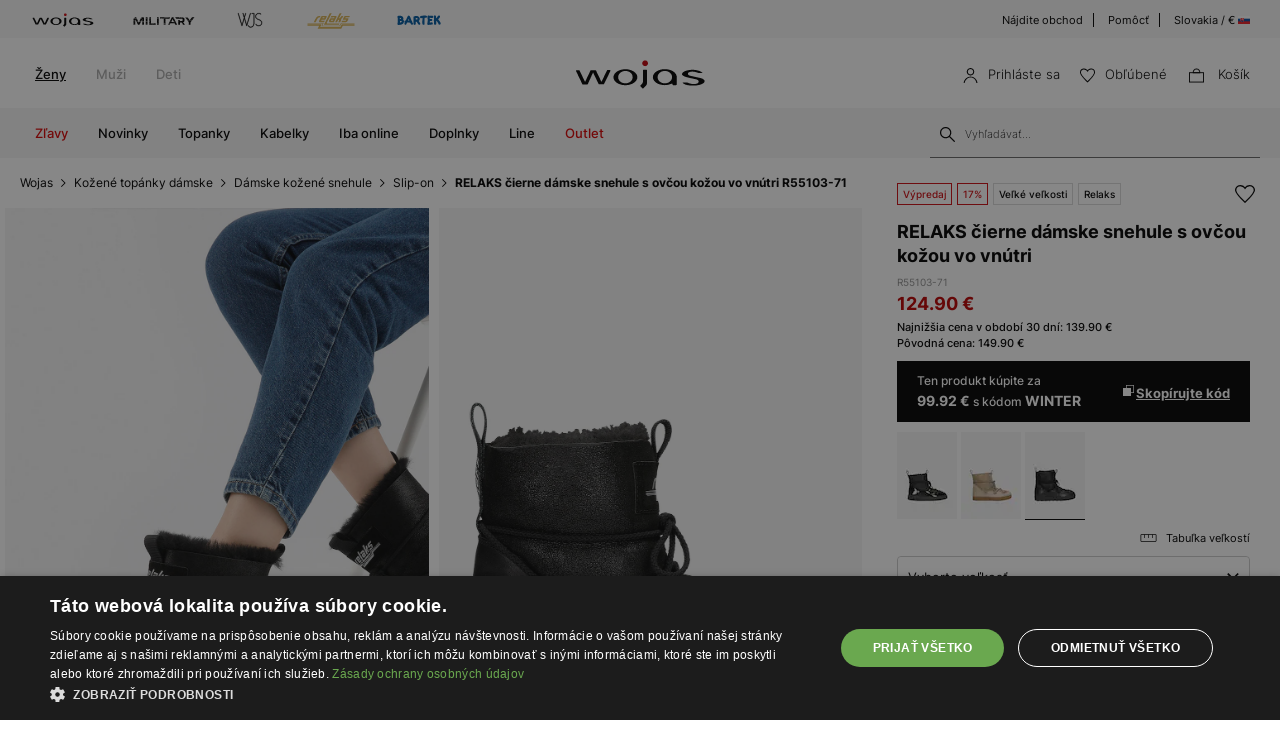

--- FILE ---
content_type: text/html; charset=UTF-8
request_url: https://wojas.sk/zabavne-zimne-radovanky-s-kozenymi-damskymi-snehulami-R55103-71
body_size: 24030
content:
<!DOCTYPE html>
<html lang="sk-SK">
<head>
	<meta charset="UTF-8" />
	<title>RELAKS čierne dámske snehule s ovčou kožou vo vnútri R55103-71 | Wojas online obchod</title>
	<meta name="description" content="Elegantné čierne dámske snehule RELAKS R55103-71 s ovčou kožušinou pre dokonalý komfort. Štýlová casual obuv značky Relaks na zimné dni.">
		<meta name="format-detection" content="telephone=no">
	<meta name="facebook-domain-verification" content="o4a96qoyb7pf1us5e8dwi7cbwql2t8" />
	<meta name="referrer" content="no-referrer-when-downgrade">
	<link rel="preconnect" href="https://cdn.wojas.eu">
	<meta id="Viewport" name="viewport" content="initial-scale=1, maximum-scale=1, minimum-scale=1, user-scalable=no, width=device-width">
	<link rel="manifest" href="https://wojas.sk/manifest.json">
	<link rel="shortcut icon" href="https://cdn.wojas.eu/media/images/sk/favicon.ico">
	<meta name="robots" content="max-image-preview:large">
<meta name="google-site-verification" content="hk2b7jzQP4RCIzdPDDKU2wEoImyMal6TxzlZUMN0AqU" />
	<style>
	@font-face {
        font-family: 'Inter';
        src: url('https://cdn.wojas.eu/media/fonts/Inter-ExtraLight.woff2') format('woff2'),
            url('https://cdn.wojas.eu/media/fonts/Inter-ExtraLight.woff') format('woff');
        font-weight: 100;
        font-style: normal;
        font-display: swap;
    }
	@font-face {
        font-family: 'Inter';
        src: url('https://cdn.wojas.eu/media/fonts/Inter-Light.woff2') format('woff2'),
            url('https://cdn.wojas.eu/media/fonts/Inter-Light.woff') format('woff');
        font-weight: 200;
        font-style: normal;
        font-display: swap;
    }
    @font-face {
        font-family: 'Inter';
        src: url('https://cdn.wojas.eu/media/fonts/Inter-Regular.woff2') format('woff2'),
            url('https://cdn.wojas.eu/media/fonts/Inter-Regular.woff') format('woff');
        font-weight: 400;
        font-style: normal;
        font-display: swap;
    }

  @font-face {
        font-family: 'Inter';
        src: url('https://cdn.wojas.eu/media/fonts/Inter-Medium.woff2') format('woff2'),
            url('https://cdn.wojas.eu/media/fonts/Inter-Medium.woff') format('woff');
        font-weight: 500;
        font-style: normal;
        font-display: swap;
    }
    @font-face {
        font-family: 'Inter';
        src: url('https://cdn.wojas.eu/media/fonts/Inter-Bold.woff2') format('woff2'),
            url('https://cdn.wojas.eu/media/fonts/Inter-Bold.woff') format('woff');
        font-weight: 700;
        font-style: normal;
        font-display: swap;
    }
</style>			<script>
// akam-sw.js install script version 1.3.6
"serviceWorker"in navigator&&"find"in[]&&function(){var e=new Promise(function(e){"complete"===document.readyState||!1?e():(window.addEventListener("load",function(){e()}),setTimeout(function(){"complete"!==document.readyState&&e()},1e4))}),n=window.akamServiceWorkerInvoked,r="1.3.6";if(n)aka3pmLog("akam-setup already invoked");else{window.akamServiceWorkerInvoked=!0,window.aka3pmLog=function(){window.akamServiceWorkerDebug&&console.log.apply(console,arguments)};function o(e){(window.BOOMR_mq=window.BOOMR_mq||[]).push(["addVar",{"sm.sw.s":e,"sm.sw.v":r}])}var i="/akam-sw.js",a=new Map;navigator.serviceWorker.addEventListener("message",function(e){var n,r,o=e.data;if(o.isAka3pm)if(o.command){var i=(n=o.command,(r=a.get(n))&&r.length>0?r.shift():null);i&&i(e.data.response)}else if(o.commandToClient)switch(o.commandToClient){case"enableDebug":window.akamServiceWorkerDebug||(window.akamServiceWorkerDebug=!0,aka3pmLog("Setup script debug enabled via service worker message"),v());break;case"boomerangMQ":o.payload&&(window.BOOMR_mq=window.BOOMR_mq||[]).push(o.payload)}aka3pmLog("akam-sw message: "+JSON.stringify(e.data))});var t=function(e){return new Promise(function(n){var r,o;r=e.command,o=n,a.has(r)||a.set(r,[]),a.get(r).push(o),navigator.serviceWorker.controller&&(e.isAka3pm=!0,navigator.serviceWorker.controller.postMessage(e))})},c=function(e){return t({command:"navTiming",navTiming:e})},s=null,m={},d=function(){var e=i;return s&&(e+="?othersw="+encodeURIComponent(s)),function(e,n){return new Promise(function(r,i){aka3pmLog("Registering service worker with URL: "+e),navigator.serviceWorker.register(e,n).then(function(e){aka3pmLog("ServiceWorker registration successful with scope: ",e.scope),r(e),o(1)}).catch(function(e){aka3pmLog("ServiceWorker registration failed: ",e),o(0),i(e)})})}(e,m)},g=navigator.serviceWorker.__proto__.register;if(navigator.serviceWorker.__proto__.register=function(n,r){return n.includes(i)?g.call(this,n,r):(aka3pmLog("Overriding registration of service worker for: "+n),s=new URL(n,window.location.href),m=r,navigator.serviceWorker.controller?new Promise(function(n,r){var o=navigator.serviceWorker.controller.scriptURL;if(o.includes(i)){var a=encodeURIComponent(s);o.includes(a)?(aka3pmLog("Cancelling registration as we already integrate other SW: "+s),navigator.serviceWorker.getRegistration().then(function(e){n(e)})):e.then(function(){aka3pmLog("Unregistering existing 3pm service worker"),navigator.serviceWorker.getRegistration().then(function(e){e.unregister().then(function(){return d()}).then(function(e){n(e)}).catch(function(e){r(e)})})})}else aka3pmLog("Cancelling registration as we already have akam-sw.js installed"),navigator.serviceWorker.getRegistration().then(function(e){n(e)})}):g.call(this,n,r))},navigator.serviceWorker.controller){var u=navigator.serviceWorker.controller.scriptURL;u.includes("/akam-sw.js")||u.includes("/akam-sw-preprod.js")||u.includes("/threepm-sw.js")||(aka3pmLog("Detected existing service worker. Removing and re-adding inside akam-sw.js"),s=new URL(u,window.location.href),e.then(function(){navigator.serviceWorker.getRegistration().then(function(e){m={scope:e.scope},e.unregister(),d()})}))}else e.then(function(){window.akamServiceWorkerPreprod&&(i="/akam-sw-preprod.js"),d()});if(window.performance){var w=window.performance.timing,l=w.responseEnd-w.responseStart;c(l)}e.then(function(){t({command:"pageLoad"})});var k=!1;function v(){window.akamServiceWorkerDebug&&!k&&(k=!0,aka3pmLog("Initializing debug functions at window scope"),window.aka3pmInjectSwPolicy=function(e){return t({command:"updatePolicy",policy:e})},window.aka3pmDisableInjectedPolicy=function(){return t({command:"disableInjectedPolicy"})},window.aka3pmDeleteInjectedPolicy=function(){return t({command:"deleteInjectedPolicy"})},window.aka3pmGetStateAsync=function(){return t({command:"getState"})},window.aka3pmDumpState=function(){aka3pmGetStateAsync().then(function(e){aka3pmLog(JSON.stringify(e,null,"\t"))})},window.aka3pmInjectTiming=function(e){return c(e)},window.aka3pmUpdatePolicyFromNetwork=function(){return t({command:"pullPolicyFromNetwork"})})}v()}}();</script>
<script type="application/ld+json">
	 {"@context": "https://schema.org",
      "@type": "BreadcrumbList",
      "itemListElement":[{"@type":"ListItem","position":1,"name":"Wojas","item":{"type":"Thing","id":"https:\/\/wojas.sk\/"}},{"@type":"ListItem","position":2,"name":"Ko\u017een\u00e9 top\u00e1nky d\u00e1mske","item":"https:\/\/wojas.sk\/topanky-damske"},{"@type":"ListItem","position":3,"name":"D\u00e1mske ko\u017een\u00e9 snehule","item":"https:\/\/wojas.sk\/topanky-damske-snehule"},{"@type":"ListItem","position":4,"name":"Slip-on","item":"https:\/\/wojas.sk\/topanky-damske-snehule-slip-on"},{"@type":"ListItem","position":5,"name":"RELAKS \u010dierne d\u00e1mske snehule s ov\u010dou ko\u017eou vo vn\u00fatri R55103-71","item":"https:\/\/wojas.sk\/zabavne-zimne-radovanky-s-kozenymi-damskymi-snehulami-R55103-71"}]}
	</script>
			<link rel="stylesheet" type="text/css" href="https://wojas.sk/js/fancybox3/jquery.fancybox.min.css">	<link rel="stylesheet" type="text/css" href="https://wojas.sk/js/bootstrap-3.0/css/bootstrap.css">
		<link href="https://wojas.sk/js/bxslider/bxslider.css?v1" rel="stylesheet">	<meta property="og:type" content="product" />
	<meta property="og:locale" content="sk-SK" />
	<meta property="og:url" content="https://wojas.sk/zabavne-zimne-radovanky-s-kozenymi-damskymi-snehulami-R55103-71" />
	<meta property="og:site_name" content="RELAKS čierne dámske snehule s ovčou kožou vo vnútri R55103-71 | Wojas - Oficiálny online obchod" />
	<meta property="og:image" content="https://cdn.wojas.eu/media/product/j/main_img_97087.jpg" />
	<meta property="og:image:width" content="500" />
	<meta property="og:image:height" content="500" />
	<meta property="product:price:currency" content="EUR" />
	<meta property="product:brand" content="Wojas" />
	<meta property="product:price:amount" content="124.90" />
	 	<link rel="alternate" hreflang="pl" href="https://wojas.pl/czarne-sniegowce-damskie-RELAKS-z-podszewka-ze-skory-owczej-R55103-71" />
<link rel="alternate" hreflang="sk" href="https://wojas.sk/zabavne-zimne-radovanky-s-kozenymi-damskymi-snehulami-R55103-71" />
	<link rel="alternate" hreflang="cs" href="https://wojas.cz/cerne-snehule-damske-s-podsivkou-z-ovci-kuze-R55103-71" />
 	<link rel="alternate" hreflang="ro" href="https://wojas.ro/cizme-de-zapada-dama-relaks-negre-cu-captu-eala-din-piele-de-oaie-r55103-71" />

	<link rel="stylesheet" href="https://wojas.sk/js/remodal/remodal.css">
<link rel="stylesheet" type="text/css" href="https://wojas.sk/styles/style.min.css?v=1761818313">
	<script src="https://wojas.sk/js/jquery.min.js"></script>
	<link href="https://wojas.sk/js/menu/mobilemenu.css" rel="stylesheet">
	<script src="https://wojas.sk/js/menu/jquery-simple-mobilemenu.js?v2"></script>
		<script type="text/javascript" src="https://wojas.sk/frontend/js/sk/main.bundle.js?v=1766043964"></script>
		<script type="text/javascript" src="https://wojas.sk/frontend/js/sk/validate.js?v=1694440115"></script>
	<script type="text/javascript" src="https://wojas.sk/frontend/js/sk/validateMessage.js?v=16944401111"></script>
<script type="text/javascript" src="https://wojas.sk/js/bxslider/bxslider.js"></script>

<style>
.fancybox-show-infobar .fancybox-bg{background:#fff;opacity:1}.fancybox-button--play{display:none}.fancybox-button--fullscreen{display:none}.fancybox-button--thumbs{display:none}.bx-wrapper img{max-width:500px;margin:0 auto}.bx-wrapper{width:85%;float:right}.video{width:85%;float:right}#d3{width:90%;float:right}@media(min-width:0px) and (max-width:1024px){.bx-wrapper{width:80%;float:right}.video{width:80%;float:right}#d3{width:100%;}}@media(min-width:0px) and (max-width:1024px){.bx-wrapper{width:100%;float:left}.video{width:100%;float:left}#d3{width:100%;float:left}}.tooltip-inner{background:#fff;color:#000;text-align:left;padding:15px;max-width:280px;border:1px solid #fff;box-shadow:0 0 30px rgba(0,0,0,.2)}.tooltip.bottom{margin-top:-10px}.tooltip.in{filter:alpha(opacity=100)!important;opacity:1!important}.tooltip.bottom .tooltip-arrow{border-bottom-color:#fff}.tooltip{font-family: 'Inter',sans-serif;}.dropdown-backdrop{display:none}
</style>
<script type="text/javascript" charset="UTF-8" src="//cdn.cookie-script.com/s/53a0a5ac800489d00f62767bbeb4ada4.js"></script>
<script>
window.dataLayer = window.dataLayer || [];
function gtag(){dataLayer.push(arguments);}
 gtag('consent', 'default', {
    'ad_storage': 'denied',
    'ad_user_data': 'denied',
	'ad_personalization': 'denied',
	'analytics_storage': 'denied',
    'wait_for_update': 1000
    });
</script>

<style>
.fancybox-show-infobar .fancybox-bg{
	background:#fff;
	opacity:1;
}
.fancybox-button--play{display:none;}
.fancybox-button--fullscreen{display:none;}
.fancybox-button--thumbs{display:none;}
.bx-wrapper img{
	max-width:500px;
	margin:0 auto;
}
</style>


			<script>
dataLayer.push({
'productID': '39465',
'ecomm_prodid': '39465',
'ecomm_pagetype' : 'product',
'ecomm_totalvalue': '124.90',
'PageType': 'ProductPage',
'product': 'RELAKS čierne dámske snehule s ovčou kožou vo vnútri R55103-71'
});
</script>



<script>
dataLayer.push({ ecommerce: null });
dataLayer.push({
    event: 'view_item',
    ecommerce: {
	    items: [
    {
      item_id: "39465",
      item_id2: "R55103-71",
      item_name: "RELAKS čierne dámske snehule s ovčou kožou vo vnútri R55103-71",
      affiliation: "Wojas Store",
      coupon: "",
      currency: "PLN",
      discount: 0,
      index: 0,
      item_brand: "relaks",
      item_category: "obuv",
      item_category2: "Dámske",
      item_category3: "Snehule",
      item_category4: "Slip-on",
      item_list_id: "related_products",
      item_list_name: "Related Products",
      item_variant: "Cierna",
      location_id: "ChIJIQBpAG2ahYAR_6128GcTUEo",
      price: 124.90,
      quantity: 1
    }
    ]

    }
});
</script>


<script>
dataLayer.push({ ecommerce: null });
dataLayer.push({
    event: "select_item",
    ecommerce: {    items: [
    {
      item_id: "39465",
      item_id2: "R55103-71",
      item_name: "RELAKS čierne dámske snehule s ovčou kožou vo vnútri R55103-71",
      affiliation: "Wojas Store",
      coupon: "",
      currency: "PLN",
      discount: 0,
      index: 0,
      item_brand: "relaks",
      item_category: "obuv",
      item_category2: "Dámske",
      item_category3: "Snehule",
      item_category4: "Slip-on",
      item_list_id: "related_products",
      item_list_name: "Related Products",
      item_variant: "Cierna",
      location_id: "ChIJIQBpAG2ahYAR_6128GcTUEo",
      price: 124.90,
      quantity: 1
    }
    ]
}})
</script>



<!-- Google Tag Manager -->
<script>(function(w,d,s,l,i){w[l]=w[l]||[];w[l].push({'gtm.start':
new Date().getTime(),event:'gtm.js'});var f=d.getElementsByTagName(s)[0],
j=d.createElement(s),dl=l!='dataLayer'?'&l='+l:'';j.async=true;j.src=
'https://www.googletagmanager.com/gtm.js?id='+i+dl;f.parentNode.insertBefore(j,f);
})(window,document,'script','dataLayer','GTM-MGGMBGX');</script>
<!-- End Google Tag Manager -->

<script>(window.BOOMR_mq=window.BOOMR_mq||[]).push(["addVar",{"rua.upush":"false","rua.cpush":"false","rua.upre":"false","rua.cpre":"true","rua.uprl":"false","rua.cprl":"false","rua.cprf":"false","rua.trans":"SJ-cd3ba870-d727-48fb-8a38-ec3d2cb59d74","rua.cook":"false","rua.ims":"false","rua.ufprl":"false","rua.cfprl":"true","rua.isuxp":"false","rua.texp":"norulematch","rua.ceh":"false","rua.ueh":"false","rua.ieh.st":"0"}]);</script>
                              <script>!function(a){var e="https://s.go-mpulse.net/boomerang/",t="addEventListener";if(""=="True")a.BOOMR_config=a.BOOMR_config||{},a.BOOMR_config.PageParams=a.BOOMR_config.PageParams||{},a.BOOMR_config.PageParams.pci=!0,e="https://s2.go-mpulse.net/boomerang/";if(window.BOOMR_API_key="WYC7B-TQP9Y-K7LSK-BU73C-DJY8L",function(){function n(e){a.BOOMR_onload=e&&e.timeStamp||(new Date).getTime()}if(!a.BOOMR||!a.BOOMR.version&&!a.BOOMR.snippetExecuted){a.BOOMR=a.BOOMR||{},a.BOOMR.snippetExecuted=!0;var i,_,o,r=document.createElement("iframe");if(a[t])a[t]("load",n,!1);else if(a.attachEvent)a.attachEvent("onload",n);r.src="javascript:void(0)",r.title="",r.role="presentation",(r.frameElement||r).style.cssText="width:0;height:0;border:0;display:none;",o=document.getElementsByTagName("script")[0],o.parentNode.insertBefore(r,o);try{_=r.contentWindow.document}catch(O){i=document.domain,r.src="javascript:var d=document.open();d.domain='"+i+"';void(0);",_=r.contentWindow.document}_.open()._l=function(){var a=this.createElement("script");if(i)this.domain=i;a.id="boomr-if-as",a.src=e+"WYC7B-TQP9Y-K7LSK-BU73C-DJY8L",BOOMR_lstart=(new Date).getTime(),this.body.appendChild(a)},_.write("<bo"+'dy onload="document._l();">'),_.close()}}(),"".length>0)if(a&&"performance"in a&&a.performance&&"function"==typeof a.performance.setResourceTimingBufferSize)a.performance.setResourceTimingBufferSize();!function(){if(BOOMR=a.BOOMR||{},BOOMR.plugins=BOOMR.plugins||{},!BOOMR.plugins.AK){var e="true"=="true"?1:0,t="",n="cj2a5jix2w5mu2lwopiq-f-0fc79f37d-clientnsv4-s.akamaihd.net",i="false"=="true"?2:1,_={"ak.v":"39","ak.cp":"1290546","ak.ai":parseInt("762109",10),"ak.ol":"0","ak.cr":9,"ak.ipv":4,"ak.proto":"h2","ak.rid":"548d5305","ak.r":51095,"ak.a2":e,"ak.m":"dsca","ak.n":"essl","ak.bpcip":"18.116.14.0","ak.cport":38180,"ak.gh":"23.215.214.234","ak.quicv":"","ak.tlsv":"tls1.3","ak.0rtt":"","ak.0rtt.ed":"","ak.csrc":"-","ak.acc":"","ak.t":"1769370577","ak.ak":"hOBiQwZUYzCg5VSAfCLimQ==otfcUELT0EADnWlmvSzl5XZa6skBpillHKERg9Voj9YQ7dXhLIWf/i1o3RRT02wDNMOLEVqTabeMu0htDCVJnXWhzwGzqZcdE/DFr0ivBbRzxZ7eN4bRhNsLmtnm5DLo6YIAXYKwM8OjFJ+LdmzjM1yEhEZVg7Ai1lJE+dOSzezWiMNWNuNnd1gr0AHXccHi0fkZVrtGcKBgBikUnrIlK/nsJS39A4eXPDnM3FCA0m/J3Qyu0HJIGby/LjZ6VAfqHfgsUku6SymZDbZlw9n4f34NfDJwUQjmr5kEQ2PwURJ9URaE+pMBYT+lgu4T/d6yoYgQOlDxzXO7R/N41gfFb8CwIs/OnmnTI5qRGMYadtpWdFdMXRMjzmD7SxGVE/An5CRTh0yZ3gqgEkrfIqL/X9ZWjgi48xUs7cPA7bh2xXo=","ak.pv":"22","ak.dpoabenc":"","ak.tf":i};if(""!==t)_["ak.ruds"]=t;var o={i:!1,av:function(e){var t="http.initiator";if(e&&(!e[t]||"spa_hard"===e[t]))_["ak.feo"]=void 0!==a.aFeoApplied?1:0,BOOMR.addVar(_)},rv:function(){var a=["ak.bpcip","ak.cport","ak.cr","ak.csrc","ak.gh","ak.ipv","ak.m","ak.n","ak.ol","ak.proto","ak.quicv","ak.tlsv","ak.0rtt","ak.0rtt.ed","ak.r","ak.acc","ak.t","ak.tf"];BOOMR.removeVar(a)}};BOOMR.plugins.AK={akVars:_,akDNSPreFetchDomain:n,init:function(){if(!o.i){var a=BOOMR.subscribe;a("before_beacon",o.av,null,null),a("onbeacon",o.rv,null,null),o.i=!0}return this},is_complete:function(){return!0}}}}()}(window);</script></head>
<body >
<noscript><iframe src="https://www.googletagmanager.com/ns.html?id=GTM-MGGMBGX" height="0" width="0" style="display:none;visibility:hidden"></iframe></noscript>
<header id="header">
	<div class="header-top-exp"></div>
	<div class="header">
			<div class="header-top-bar">
			<div class="header-top-bar__wraper">
				<div class="header-top-bar__left">
					<ul class="header-top-bar__list">
						<li class="header-top-bar__item"><a href="https://wojas.sk/kolekcia?znacky=wojas"><img src="https://cdn.wojas.eu/media/images/global/svg/brand/v2/wojasA.svg" alt="Wojas"></a></li>
						<li class="header-top-bar__item"><a href="https://wojas.sk/kolekcia?line=military"><img src="https://cdn.wojas.eu/media/images/sk/svg/brand/military.svg" alt="Military"></a></li>
						<li class="header-top-bar__item"><a href="https://wojas.sk/kolekcia?znacky=wjs"><img src="https://cdn.wojas.eu/media/images/global/svg/brand/v2/wjsA.svg" alt="WJS"></a></li>
						<li class="header-top-bar__item"><a href="https://wojas.sk/kolekcia?znacky=relaks"><img src="https://cdn.wojas.eu/media/images/global/svg/brand/v2/relaksA.svg?v=2" alt="Relaks"></a></li>
						<li class="header-top-bar__item"><a href="https://wojas.sk/topanky-pre-deti?znacky=bartek"><img src="https://cdn.wojas.eu/media/images/global/svg/brand/v2/bartekA.svg" alt="Bartek"></a></li>
					</ul>
				</div>
				<div class="header-top-bar__right">
					<ul class="header-top-bar__list">
						<li class="header-top-bar__item"><a href="https://wojas.sk/obchody">Nájdite obchod</a></li>
						<li class="header-top-bar__item"><a href="https://wojas.sk/informacie/faq">Pomôcť</a></li>
						<li class="header-top-bar__item"><a href="https://wojas.eu/language">Slovakia / € <img src="https://cdn.wojas.eu/media/images/sk/svg/SK.svg" width="12" height="12" style="margin-top:-3px;" alt="SK"></a></li>
					</ul>
				</div>
			</div>
		</div>		<div class="header-content">
						<div class="header-content__menu top">
				<nav class="header-content-menu__container">
					<ul class="header-content-menu__list">
						<li class="header-content-menu__item"><a href="https://wojas.sk/damske" class="header-content-menu__item-link active">Ženy</a></li>
						<li class="header-content-menu__item"><a href="https://wojas.sk/panske" class="header-content-menu__item-link">Muži</a></li>
						<li class="header-content-menu__item"><a href="https://wojas.sk/pre-deti" class="header-content-menu__item-link">Deti</a></li>
					</ul>
				</nav>
			</div>
						<div class="header-content__logo">
				<a href="https://wojas.sk"><img src="https://cdn.wojas.eu/media/images/sk/svg/logo.svg" alt="Štýlová, dámska a pánska obuv" width="163" heigh="40"></a>
			</div>
			<div class="header-content__utility">
	<ul class="header-content-utility__list">
					<li class="header-content-utility__item">
				<button class="mobile secret" data-url="aHR0cHM6Ly93b2phcy5zay9wcmlobGFzZW5pZQ==">
					<img src="https://cdn.wojas.eu/media/images/sk/svg/user.svg" width="15" height="15" alt="Prihláste sa"><span>Prihláste sa</span>
				</button>
			</li>
						<li class="header-content-utility__item">
				<button class="mobile secret" data-url="aHR0cHM6Ly93b2phcy5zay93aXNobGlzdA=="><img src="https://cdn.wojas.eu/media/images/sk/svg/fav.svg" width="15" height="15" alt="Obľúbené"><span>Obľúbené<span class="header-content-utility__badge"><span id="fav-badge"></span></span></span></button>
			</li>
			<li class="header-content-utility__item basket" id="cart">
				<button><img src="https://cdn.wojas.eu/media/images/sk/svg/bag.svg" width="15" height="15" alt="Košík">
				<span>Košík<span class="header-content-utility__badge"><span id="cart-items"></span></span></span></button>
			</li>
		</ul>
</div>		</div>
		<div class="header-content">
			<div id="menu-ham"><div id="bt-menu2"><img src="https://cdn.wojas.eu/media/images/sk/svg/menu.svg" width="20" height="20" alt="Menu"><span>Menu</span></div></div>
						<div class="header-content__menu">
																					<nav>
	<ul id="box-menu">
														<li class="cent red"><a href="https://wojas.sk/vypredaj/kolekcia-damske" class="drop">Zľavy</a>
					<div class="drop">
						<div class="header-menu">
							<div class="header-menu__wrapper">
																																	<div class="header-menu__item">
										<div class="header-menu__item-list"><a style="height: auto;" href="https://wojas.sk/vypredaj/topanky-damske"> <img class="lazy" src="https://cdn.wojas.eu/media/images/sk/menu/SALE-D-buty.jpg" alt="" data-src="https://cdn.wojas.eu/media/images/sk/menu/SALE-D-buty.jpg"><span class="span">Topanky</span></a></div>
									</div>
																	<div class="header-menu__item">
										<div class="header-menu__item-list"><a style="height: auto;" href="https://wojas.sk/vypredaj/kabelky-damske"> <img class="lazy" src="https://cdn.wojas.eu/media/images/sk/menu/SALE-torebki.jpg" alt="" data-src="https://cdn.wojas.eu/media/images/sk/menu/SALE-torebki.jpg"> <span class="span">Kabelky</span></a></div>
									</div>
																	<div class="header-menu__item">
										<div class="header-menu__item-list"><a style="height: auto;" href="https://wojas.sk/vypredaj/doplnky-damske"> <img class="lazy" src="https://cdn.wojas.eu/media/images/sk/menu/S-D-akcesoria.jpg" alt="" data-src="https://cdn.wojas.eu/media/images/sk/menu/S-D-akcesoria.jpg"> <span class="span">Doplnky</span></a></div>
									</div>
															</div>
						</div>			
					</div>				</li>
											<li class="cent"><a href="https://wojas.sk/novinky/kolekcia-damske" class="drop">Novinky</a>
					<div class="drop">
						<div class="header-menu">
							<div class="header-menu__wrapper">
																																	<div class="header-menu__item">
										<div class="header-menu__item-list"><a style="height: auto;" href="https://wojas.sk/novinky/topanky-damske"> <img class="lazy" src="https://cdn.wojas.eu/media/images/sk/menu/k-nowosc-buty-jz25.jpg" alt="" data-src="https://cdn.wojas.eu/media/images/sk/menu/k-nowosc-buty-jz25.jpg"><span class="span">Topanky</span></a></div>
									</div>
																	<div class="header-menu__item">
										<div class="header-menu__item-list"><a style="height: auto;" href="https://wojas.sk/novinky/kabelky-damske"> <img class="lazy" src="https://cdn.wojas.eu/media/images/sk/menu/k-nowosc-torebki-jz25.jpg" alt="" data-src="https://cdn.wojas.eu/media/images/sk/menu/k-nowosc-torebki-jz25.jpg"> <span class="span">Kabelky</span> </a></div>
									</div>
																	<div class="header-menu__item">
										<div class="header-menu__item-list"><a style="height: auto;" href="https://wojas.sk/novinky/doplnky-damske"> <img class="lazy" src="https://cdn.wojas.eu/media/images/sk/menu/k-nowosc-akcesoria-jz25.jpg" alt="" data-src="https://cdn.wojas.eu/media/images/sk/menu/k-nowosc-akcesoria-jz25.jpg"><span class="span">Doplnky</span> </a></div>
									</div>
															</div>
						</div>			
					</div>				</li>
											<li class="cent"><a href="https://wojas.sk/topanky-damske" class="drop">Topanky</a>
					<div class="drop">
						<div class="header-menu">
							<div class="header-menu__wrapper">
																																	<div class="header-menu__item">
										<div class="header-menu__item-header">Kategórie</div><div class="header-menu__item-list"><ul><li><a href="https://wojas.sk/topanky-damske-poltopanky-mokasiny">Mokas&iacute;ny</a></li><li><a href="https://wojas.sk/topanky-damske-clenkove-topanky">Členkov&eacute; top&aacute;nky</a></li><li><a href="https://wojas.sk/topanky-damske-clenkove-topanky-chelsea-obuv">Chelsea obuv</a></li><li><a href="https://wojas.sk/topanky-damske-kozacky">Čižmy</a></li><li><a href="https://wojas.sk/topanky-damske-snehule">Snehule</a></li><li><a href="https://wojas.sk/topanky-damske-lodicky">Lodičky</a></li><li><a href="https://wojas.sk/topanky-damske-lodicky-vysoke-podpatky">Lodičky na podp&auml;tku</a></li><li><a href="https://wojas.sk/topanky-damske-poltopanky">Poltop&aacute;nky</a></li><li><a href="https://wojas.sk/topanky-damske-poltopanky-tenisky">Tenisky</a></li><li><a href="https://wojas.sk/topanky-damske-poltopanky-sneakersy">Sneakersy</a></li><li><a href="https://wojas.sk/topanky-damske-poltopanky-baleriny">Baler&iacute;nky</a></li><li><a href="https://wojas.sk/topanky-damske-sandale">Sand&aacute;le</a></li><li><a href="https://wojas.sk/topanky-damske-slapky">&Scaron;ľapky</a></li><li><a href="https://wojas.sk/topanky-damske-papuce">Papuče</a></li><li><a href="https://wojas.sk/topanky-damske">Uk&aacute;zať v&scaron;etko</a></li></ul></div>
									</div>
																	<div class="header-menu__item">
										<div class="header-menu__item-header">Kolekcia</div>
<div class="header-menu__item-list">
<ul>
<li><a href="https://wojas.sk/novinky/topanky-damske">Novinky</a></li>
<li><a href="https://wojas.sk/topanky-damske">Kolekcia</a></li>
<li><a href="https://wojas.sk/topanky-damske-bestsellers">Bestsellers</a></li>
<li><a href="https://wojas.sk/topanky-damske-male_a_velke_velkosti">Mal&eacute; a veľk&eacute; veľkosti</a></li>
<li><a href="https://wojas.sk/vypredaj/topanky-damske">V&yacute;predaj</a></li>
<li><a href="https://wojas.sk/outlet/topanky-damske">Outlet</a></li>
</ul>
</div>
<div class="header-menu__item-header">Značka</div>
<div class="header-menu__item-list">
<ul>
<li><a href="https://wojas.sk/topanky-damske?znacky=wojas">Wojas</a></li>
<li><a href="https://wojas.sk/topanky-damske?znacky=wjs">WJS</a></li>
<li><a href="https://wojas.sk/topanky-damske?znacky=relaks">Relaks</a></li>
</ul>
</div>
									</div>
																	<div class="header-menu__item">
										<div class="header-menu__item-header">Line</div><div class="header-menu__item-list"><ul><li><a href="https://wojas.sk/topanky-damske?line=limited">Limited Edition</a></li><li><a href="https://wojas.sk/topanky-damske?line=code30">Wojas CODE30</a></li><li><a href="https://wojas.sk/topanky-damske?line=comfort">Wojas Comfort</a></li><li><a href="https://wojas.sk/topanky-damske?line=premium">Wojas Premium</a></li><li><a href="https://wojas.sk/topanky?line=wojas-x-bartek">Wojas x Bartek</a></li></ul></div><div class="header-menu__item-header">Sezóna</div><div class="header-menu__item-list"><ul><li><a href="https://wojas.sk/topanky-damske?typ-obuvi=pruzina">Jarn&eacute; top&aacute;nky</a></li><li><a href="https://wojas.sk/topanky-damske?typ-obuvi=letne">Letn&eacute; top&aacute;nky</a></li><li><a href="https://wojas.sk/topanky-damske?typ-obuvi=jesien">Jesenn&eacute; top&aacute;nky</a></li><li><a href="https://wojas.sk/topanky-damske?typ-obuvi=zimne">Zimn&eacute; čižmy</a></li></ul></div>
									</div>
																	<div class="header-menu__item">
										<div class="header-menu__item-list"><a style="height: auto;" href="https://wojas.sk/topanky-damske-clenkove-topanky"> <img class="lazy" src="https://cdn.wojas.eu/media/images/sk/menu/botki-jz25-1.jpg" alt="" data-src="https://cdn.wojas.eu/media/images/sk/menu/botki-jz25-1.jpg"><span class="span">Členkov&eacute; čižmy</span> </a></div>
									</div>
																	<div class="header-menu__item">
										<div class="header-menu__item-list"><a style="height: auto;" href="https://wojas.sk/topanky-damske-cizmy"><img class="lazy" src="https://cdn.wojas.eu/media/images/sk/menu/kozaki-jz25.jpg" alt="" data-src="https://cdn.wojas.eu/media/images/sk/menu/kozaki-jz25.jpg"><span class="span">Čižmy</span></a></div>
									</div>
															</div>
						</div>			
					</div>				</li>
											<li class="cent"><a href="https://wojas.sk/kabelky-damske" class="drop">Kabelky</a>
					<div class="drop">
						<div class="header-menu">
							<div class="header-menu__wrapper">
																																	<div class="header-menu__item">
										<div class="header-menu__item-header">Kategórie</div><div class="header-menu__item-list"><ul><li><a href="https://wojas.sk/kabelky-damske-kazdodenne-male">Každodenn&eacute; mal&eacute;</a></li><li><a href="https://wojas.sk/kabelky-damske-kazdodenne-velke">Každodenn&eacute; veľk&eacute;</a></li><li><a href="https://wojas.sk/kabelky-damske-tote-kabelky">Tote kabelky</a></li><li><a href="https://wojas.sk/kabelky-damske-male-crossbody">Mal&eacute; crossbody</a></li><li><a href="https://wojas.sk/kabelky-damske-shoper-bag">Shopper Bag</a></li><li><a href="https://wojas.sk/kabelky-damske-ruksaky">Ruksaky</a></li><li><a href="https://wojas.sk/kabelky-damske-ladvinky">L'advinky</a></li><li><a href="https://wojas.sk/kabelky-damske-na-notebooky">Ta&scaron;ky na notebooky</a></li><li><a href="https://wojas.sk/kabelky-damske-puzdro-na-mobil">P&uacute;zdro na mobil</a></li><li><a href="https://wojas.sk/kabelky-damske">Uk&aacute;zať v&scaron;etko</a></li></ul></div>
									</div>
																	<div class="header-menu__item">
										<div class="header-menu__item-header">Line</div>
<div class="header-menu__item-list">
<ul>
<li><a href="https://wojas.sk/kabelky-damske?line=limited">Limited Edition</a></li>
</ul>
</div>
									</div>
																	<div class="header-menu__item">
										<div class="header-menu__item-header">Kolekcia</div>
<div class="header-menu__item-list">
<ul>
<li><a href="https://wojas.sk/novinky/kabelky-damske">Novinky</a></li>
<li><a href="https://wojas.sk/kabelky-damske">Kolekcia</a></li>
<li><a href="https://wojas.sk/vypredaj/kabelky-damske">V&yacute;predaj</a></li>
<li><a href="https://wojas.sk/outlet/kabelky-damske">Outlet</a></li>
</ul>
</div>
<div class="header-menu__item-header">Značka</div>
<div class="header-menu__item-list">
<ul>
<li><a href="https://wojas.sk/kabelky-damske?znacky=wojas">Wojas</a></li>
<li><a href="https://wojas.sk/kabelky-damske?znacky=wjs">WJS</a></li>
</ul>
</div>
									</div>
																	<div class="header-menu__item">
										<div class="header-menu__item-list"><a style="height: auto;" href="https://wojas.sk/kabelky-damske-tote-kabelky"> <img class="lazy" src="https://cdn.wojas.eu/media/images/sk/menu/kuferki-jz25.jpg" alt="" data-src="https://cdn.wojas.eu/media/images/sk/menu/kuferki-jz25.jpg"><span class="span">Tote kabelky</span></a></div>
									</div>
																	<div class="header-menu__item">
										<div class="header-menu__item-list"><a style="height: auto;"> </a><a href="https://wojas.sk/kabelky-damske-kazdodenne-velke"><img class="lazy" src="https://cdn.wojas.eu/media/images/sk/menu/codzienne-duze-jz25.jpg" alt="" data-src="https://cdn.wojas.eu/media/images/sk/menu/codzienne-duze-jz25.jpg"> <span class="span">D&aacute;mske veľk&eacute; kožen&eacute;</span></a></div>
									</div>
															</div>
						</div>			
					</div>				</li>
											<li class="cent"><a href="https://wojas.sk/iba-online/kolekcia-damske" class="drop">Iba online</a>
									</li>
											<li class="cent"><a href="https://wojas.sk/doplnky-damske" class="drop">Doplnky</a>
					<div class="drop">
						<div class="header-menu">
							<div class="header-menu__wrapper">
																																	<div class="header-menu__item">
										<div class="header-menu__item-header">Doplnky</div><div class="header-menu__item-list"><ul><li><a href="https://wojas.sk/doplnky-damske-penazenky">Peňaženky</a></li><li><a href="https://wojas.sk/doplnky-damske-opasky">Opasky</a></li><li><a href="https://wojas.sk/doplnky-damske-dazdniky">D&aacute;ždniky</a></li><li><a href="https://wojas.sk/doplnky-damske-ciapky">Čiapky</a></li><li><a href="https://wojas.sk/doplnky-damske-rukavice">Rukavice</a></li><li><a href="https://wojas.sk/doplnky-damske-saly">&Scaron;&aacute;ly</a></li><li><a href="https://wojas.sk/doplnky-damske-ponozky">Ponožky</a></li><li><a href="https://wojas.sk/doplnky-damske-bizuteria-do-topanok">Bižut&eacute;ria do top&aacute;nok</a></li><li><a href="https://wojas.sk/doplnky-damske">Uk&aacute;zať v&scaron;etko</a></li></ul></div>
									</div>
																	<div class="header-menu__item">
										<div class="header-menu__item-header">Pr&iacute;slu&scaron;enstvo</div><div class="header-menu__item-list"><ul><li><a href="https://wojas.sk/prislusenstvo-snurky">&Scaron;n&uacute;rky</a></li><li><a href="https://wojas.sk/prislusenstvo-obuvaky-pravidla">Obuv&aacute;ky, v&yacute;stuže</a></li><li><a href="https://wojas.sk/prislusenstvo-pohlcovac-pachu">Pohlcovač pachu</a></li><li><a href="https://wojas.sk/prislusenstvo-vlozky">Vložky do top&aacute;nok</a></li><li><a href="https://wojas.sk/prislusenstvo">Uk&aacute;zať v&scaron;etko</a></li></ul></div>
									</div>
																	<div class="header-menu__item">
										<div class="header-menu__item-header">O&scaron;etrovanie</div>
<div class="header-menu__item-list">
<ul>
<li><a href="https://wojas.sk/osetrovanie-ochranne-folie">Ochrann&eacute; fólie</a></li>
<li><a href="https://wojas.sk/osetrovanie-kefy-cistice">Kefy, čističe</a></li>
<li><a href="https://wojas.sk/osetrovanie-kremy-a-impregnacia">Kr&eacute;my a impregn&aacute;cia</a></li>
<li><a href="https://wojas.sk/osetrovanie">Uk&aacute;zať v&scaron;etko</a></li>
</ul>
</div>
									</div>
																	<div class="header-menu__item">
										<div class="header-menu__item-list"><a style="height: auto;" href="https://wojas.sk/doplnky-damske-penazenky"><img class="lazy" src="https://cdn.wojas.eu/media/images/sk/menu/damskie-portfele.jpg" alt="" data-src="https://cdn.wojas.eu/media/images/sk/menu/damskie-portfele.jpg"><span class="span">Peňaženky</span> </a></div>
									</div>
																	<div class="header-menu__item">
										<div class="header-menu__item-list"><a style="height: auto;" href="https://wojas.sk/doplnky-damske-opasky"> <img class="lazy" src="https://cdn.wojas.eu/media/images/sk/menu/D-paski.jpg" alt="" data-src="https://cdn.wojas.eu/media/images/sk/menu/D-paski.jpg"> <span class="span">Opasky</span></a></div>
									</div>
															</div>
						</div>			
					</div>				</li>
											<li class="cent line"><a href="https://wojas.sk/kolekcia-damske" class="drop">Line</a>
					<div class="drop">
						<div class="header-menu">
							<div class="header-menu__wrapper">
																																	<div class="header-menu__item">
										<div class="header-menu__item-list"><a href="https://wojas.sk/kolekcia-damske?line=code30"><img class="lazy" src="https://cdn.wojas.eu/media/images/pl/svg/line/code.svg" alt="CODE30" data-src="https://cdn.wojas.eu/media/images/pl/svg/line/code.svg"></a></div>
									</div>
																	<div class="header-menu__item">
										<div class="header-menu__item-list"><a href="https://wojas.sk/kolekcia-damske?line=premium"><img class="lazy" src="https://cdn.wojas.eu/media/images/pl/svg/line/premium.svg" alt="Wojas Premium" data-src="https://cdn.wojas.eu/media/images/pl/svg/line/premium.svg"></a></div>
									</div>
																	<div class="header-menu__item">
										<div class="header-menu__item-list"><a href="https://wojas.sk/kolekcia-damske?line=limited"><img class="lazy" src="https://cdn.wojas.eu/media/images/pl/svg/line/limited.svg" alt="Limited Edition" data-src="https://cdn.wojas.eu/media/images/pl/svg/line/limited.svg"></a></div>
									</div>
																	<div class="header-menu__item">
										<div class="header-menu__item-list"><a href="https://wojas.sk/kolekcia-damske?line=comfort"><img class="lazy" src="https://cdn.wojas.eu/media/images/pl/svg/line/comfort.svg" alt="Comfort" data-src="https://cdn.wojas.eu/media/images/pl/svg/line/comfort.svg"></a></div>
									</div>
																	<div class="header-menu__item">
										<div class="header-menu__item-list"><a href="https://wojas.sk/kolekcia-damske?line=wojas-x-bartek"><img class="lazy" src="https://cdn.wojas.eu/media/images/pl/svg/line/wojasxbartek.svg" alt=" linia Wojas x Bartek" data-src="https://cdn.wojas.eu/media/images/pl/svg/line/wojasxbartek.svg"></a></div>
									</div>
															</div>
						</div>			
					</div>				</li>
											<li class="cent red"><a href="https://wojas.sk/outlet/kolekcia-damske" class="drop">Outlet</a>
									</li>
													</ul>
</nav>							</div>
						<div class="header-content__search">
				<ul>
					<li><form method="GET" id="sch" name="search00" action="https://wojas.sk/search" autocomplete="off" style="display:contents;">
						<input type="text" placeholder="Vyhľadávať..." name="query" required="" id="search-input">
						<a href="javascript:{}" onclick="document.getElementById('sch').submit(); return false;"><img src="https://cdn.wojas.eu/media/images/sk/svg/search.svg" width="15" height="15"></a>
						<span class="header-content__search-close"><img src="https://cdn.wojas.eu/media/images/sk/svg/x_b.svg" width="15" height="15"></span>
						</form>
					</li>
				</ul>
				<div class="header-content__search-result"></div>
			</div>
		</div>
		<div class="container">
			<div class="wrap clearfix">
								<div id="cd-shadow-layer"></div>
				<div id="cd-cart">
					<div>
						<span id="cd-cart-h">Košík<a href="#" class="cd-go-to-cart"><img src="https://cdn.wojas.eu/media/images/sk/svg/x_b.svg" width="12" height="12"></a></span>
						<div id="cart-detalist"></div>
						<div id="cd-cart-close"><span class="box-shopping-back cd-go-to-cart gl-button">Pokračovať v nákupe</span></div>
					</div>
				</div>
												 <ul class="mobile_menu">
	<li>
		<div id="cd-menu">
			<ul>
				<li class="mobile-close"><span><img src="https://cdn.wojas.eu/media/images/sk/svg/x_b.svg" width="16" height="16"></span></li>
				<li class="mobile_menu-logo"><a href="https://wojas.sk"><img src="https://cdn.wojas.eu/media/images/sk/svg/logo35.svg" alt="Štýlová, dámska a pánska obuv"></a></li>
				<li><a href="https://wojas.sk/prihlasenie"><img src="https://cdn.wojas.eu/media/images/sk/svg/user_b.svg" width="16" height="16"></a></li>
				<li><a href="https://wojas.sk/wishlist"><img src="https://cdn.wojas.eu/media/images/sk/svg/fav_b.svg" width="16" height="16"></a></li>
				<li><a href="https://wojas.sk/kosik"><span id="cart-badge" style="top:15px;right:-5px;padding:0;"><span style="padding:0;">x</span></span><img src="https://cdn.wojas.eu/media/images/sk/svg/bag_b.svg" width="16" height="16"></a></li>
			</ul>
		</div>
	</li>
    		
							
				<li class="hasChild mobile_menu__item active">

			<span class="mobile_menu__item-link">Dámske</span>
			<ul class="submenu">

				<li>
					<picture style="position:relative;">
						<img src="https://cdn.wojas.eu/media/images/sk/menu/baner/damskie-glowny-jz25.jpg" style="width:100%;height:auto;" alt="Kolekcja Dámske">
					</picture>
				</li>

									
										
					<li >
						<a href="https://wojas.sk/vypredaj/kolekcia-damske"  style="color: red">

															<span class="icon-mobile" style="background-image: url(https://cdn.wojas.eu/media/images/sk/menu/icon/sale-red.svg)"></span>
														Zľavy

						</a>

						
					</li>

									
										
					<li >
						<a href="https://wojas.sk/novinky/kolekcia-damske"  >

															<span class="icon-mobile" style="background-image: url(https://cdn.wojas.eu/media/images/sk/menu/icon/nowosc.svg)"></span>
														Novinky

						</a>

						
					</li>

									
										
					<li  class="hasChild" >
						<a href="https://wojas.sk/topanky-damske" class="mobile_menu__item-link--pic" >

															<span class="icon-mobile" style="background-image: url(https://cdn.wojas.eu/media/images/sk/menu/icon/buty.svg)"></span>
														Topanky

						</a>

													<ul class="submenu specjal">

																	<li>
										<picture style="position: relative;">
											<img src="https://cdn.wojas.eu/media/images/sk/menu/baner/damskie-buty-jz25.jpg" style="width: 100%;height:auto" alt="">
										</picture>
									</li>
								
								<li>
									<a href="https://wojas.sk/topanky-damske">
										<span class="icon-mobile all" style="background-image: url(https://cdn.wojas.eu/media/images/sk/menu/icon/wszystkie.svg);"></span>
										Všetko
									</a>
								</li>

								
									
									<li>
										<a href="https://wojas.sk/topanky-damske-poltopanky-mokasiny">
																							<span class="icon-mobile" style="background-image: url(https://cdn.wojas.eu/media/images/sk/menu/icon/WS/mokasyny.svg)"></span>
																						Mokasíny
										</a>
									</li>
									
								
									
									<li>
										<a href="https://wojas.sk/topanky-damske-clenkove-topanky">
																							<span class="icon-mobile" style="background-image: url(https://cdn.wojas.eu/media/images/sk/menu/icon/WS/botki.svg)"></span>
																						Členkové topánky
										</a>
									</li>
									
								
									
									<li>
										<a href="https://wojas.sk/topanky-damske-clenkove-topanky-chelsea-obuv">
																							<span class="icon-mobile" style="background-image: url(https://cdn.wojas.eu/media/images/sk/menu/icon/WS/sztyblety.svg)"></span>
																						Chelsea obuv
										</a>
									</li>
									
								
									
									<li>
										<a href="https://wojas.sk/topanky-damske-kozacky">
																							<span class="icon-mobile" style="background-image: url(https://cdn.wojas.eu/media/images/sk/menu/icon/WS/kozaki.svg)"></span>
																						Čižmy
										</a>
									</li>
									
								
									
									<li>
										<a href="https://wojas.sk/topanky-damske-snehule">
																							<span class="icon-mobile" style="background-image: url(https://cdn.wojas.eu/media/images/sk/menu/icon/WS/sniegowce.svg)"></span>
																						Snehule
										</a>
									</li>
									
								
									
									<li>
										<a href="https://wojas.sk/topanky-damske-lodicky">
																							<span class="icon-mobile" style="background-image: url(https://cdn.wojas.eu/media/images/sk/menu/icon/WS/czolenka.svg)"></span>
																						Lodičky
										</a>
									</li>
									
								
									
									<li>
										<a href="https://wojas.sk/topanky-damske-lodicky-vysoke-podpatky">
																							<span class="icon-mobile" style="background-image: url(https://cdn.wojas.eu/media/images/sk/menu/icon/WS/szpilki.svg)"></span>
																						Na ihle
										</a>
									</li>
									
								
									
									<li>
										<a href="https://wojas.sk/topanky-damske-poltopanky-baleriny">
																							<span class="icon-mobile" style="background-image: url(https://cdn.wojas.eu/media/images/sk/menu/icon/WS/baleriny.svg)"></span>
																						Balerínky
										</a>
									</li>
									
								
									
									<li>
										<a href="https://wojas.sk/topanky-damske-poltopanky">
																							<span class="icon-mobile" style="background-image: url(https://cdn.wojas.eu/media/images/sk/menu/icon/WS/polbuty.svg)"></span>
																						Poltopánky
										</a>
									</li>
									
								
									
									<li>
										<a href="https://wojas.sk/topanky-damske-poltopanky-sneakersy">
																							<span class="icon-mobile" style="background-image: url(https://cdn.wojas.eu/media/images/sk/menu/icon/WS/sneakersy.svg)"></span>
																						Sneakersy
										</a>
									</li>
									
								
									
									<li>
										<a href="https://wojas.sk/topanky-damske-poltopanky-tenisky">
																							<span class="icon-mobile" style="background-image: url(https://cdn.wojas.eu/media/images/sk/menu/icon/WS/sneakersy.svg)"></span>
																						Tenisky
										</a>
									</li>
									
								
									
									<li>
										<a href="https://wojas.sk/topanky-damske-papuce">
																							<span class="icon-mobile" style="background-image: url(https://cdn.wojas.eu/media/images/sk/menu/icon/WS/kapcie.svg)"></span>
																						Papuče
										</a>
									</li>
									
								
																			
																			
								
							</ul>
						
					</li>

									
										
					<li  class="hasChild" >
						<a href="https://wojas.sk/kabelky-damske" class="mobile_menu__item-link--pic" >

															<span class="icon-mobile" style="background-image: url(https://cdn.wojas.eu/media/images/sk/menu/icon/torebki.svg)"></span>
														Kabelky

						</a>

													<ul class="submenu specjal">

																	<li>
										<picture style="position: relative;">
											<img src="https://cdn.wojas.eu/media/images/sk/menu/baner/damskie-torebki-jz25.jpg" style="width: 100%;height:auto" alt="">
										</picture>
									</li>
								
								<li>
									<a href="https://wojas.sk/kabelky-damske">
										<span class="icon-mobile all" style="background-image: url(https://cdn.wojas.eu/media/images/sk/menu/icon/wszystkie.svg);"></span>
										Všetko
									</a>
								</li>

								
									
									<li>
										<a href="https://wojas.sk/kabelky-damske-kazdodenne-male">
																							<span class="icon-mobile" style="background-image: url(https://cdn.wojas.eu/media/images/sk/menu/icon/B/codz-male-damskie.svg)"></span>
																						Každodenné malé
										</a>
									</li>
									
								
									
									<li>
										<a href="https://wojas.sk/kabelky-damske-kazdodenne-velke">
																							<span class="icon-mobile" style="background-image: url(https://cdn.wojas.eu/media/images/sk/menu/icon/B/codz-duze-damskie.svg)"></span>
																						Každodenné veľké
										</a>
									</li>
									
								
									
									<li>
										<a href="https://wojas.sk/kabelky-damske-vecerne">
																							<span class="icon-mobile" style="background-image: url(https://cdn.wojas.eu/media/images/sk/menu/icon/B/wizytowe.svg)"></span>
																						Večerné
										</a>
									</li>
									
								
									
									<li>
										<a href="https://wojas.sk/kabelky-damske-tote-kabelky">
																							<span class="icon-mobile" style="background-image: url(https://cdn.wojas.eu/media/images/sk/menu/icon/B/kuferki.svg)"></span>
																						Tote kabelky
										</a>
									</li>
									
								
									
									<li>
										<a href="https://wojas.sk/kabelky-damske-male-crossbody">
																							<span class="icon-mobile" style="background-image: url(https://cdn.wojas.eu/media/images/sk/menu/icon/B/listonoszki.svg)"></span>
																						Malé crossbody
										</a>
									</li>
									
								
									
									<li>
										<a href="https://wojas.sk/kabelky-damske-shoper-bag">
																							<span class="icon-mobile" style="background-image: url(https://cdn.wojas.eu/media/images/sk/menu/icon/B/shopper.svg)"></span>
																						Shopper Bag
										</a>
									</li>
									
								
									
									<li>
										<a href="https://wojas.sk/kabelky-damske-ruksaky">
																							<span class="icon-mobile" style="background-image: url(https://cdn.wojas.eu/media/images/sk/menu/icon/B/plecaki.svg)"></span>
																						Ruksaky
										</a>
									</li>
									
								
									
									<li>
										<a href="https://wojas.sk/kabelky-damske-ladvinky">
																							<span class="icon-mobile" style="background-image: url(https://cdn.wojas.eu/media/images/sk/menu/icon/B/nerki.svg)"></span>
																						L'advinky
										</a>
									</li>
									
								
									
									<li>
										<a href="https://wojas.sk/kabelky-damske-na-notebooky">
																							<span class="icon-mobile" style="background-image: url(https://cdn.wojas.eu/media/images/sk/menu/icon/B/laptop.svg)"></span>
																						Tašky na notebooky
										</a>
									</li>
									
								
									
									<li>
										<a href="https://wojas.sk/kabelky-damske-puzdro-na-mobil">
																							<span class="icon-mobile" style="background-image: url(https://cdn.wojas.eu/media/images/sk/menu/icon/B/etui.svg)"></span>
																						Púzdro na mobil
										</a>
									</li>
									
								
								
							</ul>
						
					</li>

									
										
					<li  class="hasChild" >
						<a href="https://wojas.sk/oblecenie-damske" class="mobile_menu__item-link--pic" >

															<span class="icon-mobile" style="background-image: url(https://cdn.wojas.eu/media/images/sk/menu/icon/odziez.svg)"></span>
														Oblečenie

						</a>

													<ul class="submenu specjal">

																	<li>
										<picture style="position: relative;">
											<img src="https://cdn.wojas.eu/media/images/sk/menu/baner/damskie-odziez-jz25.jpg" style="width: 100%;height:auto" alt="">
										</picture>
									</li>
								
								<li>
									<a href="https://wojas.sk/oblecenie-damske">
										<span class="icon-mobile all" style="background-image: url(https://cdn.wojas.eu/media/images/sk/menu/icon/wszystkie.svg);"></span>
										Všetko
									</a>
								</li>

								
									
									<li>
										<a href="https://wojas.sk/oblecenie-damske-mikiny">
																							<span class="icon-mobile" style="background-image: url(https://cdn.wojas.eu/media/images/sk/menu/icon/C/bluzy.svg)"></span>
																						Mikiny
										</a>
									</li>
									
								
									
									<li>
										<a href="https://wojas.sk/oblecenie-damske-nohavice">
																							<span class="icon-mobile" style="background-image: url(https://cdn.wojas.eu/media/images/sk/menu/icon/C/spodnie.svg)"></span>
																						Nohavice
										</a>
									</li>
									
								
								
							</ul>
						
					</li>

									
										
					<li  class="hasChild" >
						<a href="https://wojas.sk/doplnky-damske" class="mobile_menu__item-link--pic" >

															<span class="icon-mobile" style="background-image: url(https://cdn.wojas.eu/media/images/sk/menu/icon/akcesoria.svg)"></span>
														Doplnky

						</a>

													<ul class="submenu specjal">

																	<li>
										<picture style="position: relative;">
											<img src="https://cdn.wojas.eu/media/images/sk/menu/baner/damskie-akcesoria-jz25.jpg" style="width: 100%;height:auto" alt="">
										</picture>
									</li>
								
								<li>
									<a href="https://wojas.sk/doplnky-damske">
										<span class="icon-mobile all" style="background-image: url(https://cdn.wojas.eu/media/images/sk/menu/icon/wszystkie.svg);"></span>
										Všetko
									</a>
								</li>

								
									
									<li>
										<a href="https://wojas.sk/doplnky-damske-penazenky">
																							<span class="icon-mobile" style="background-image: url(https://cdn.wojas.eu/media/images/sk/menu/icon/A/portfele.svg)"></span>
																						Peňaženky
										</a>
									</li>
									
								
									
									<li>
										<a href="https://wojas.sk/doplnky-damske-opasky">
																							<span class="icon-mobile" style="background-image: url(https://cdn.wojas.eu/media/images/sk/menu/icon/A/paski.svg)"></span>
																						Opasky
										</a>
									</li>
									
								
									
									<li>
										<a href="https://wojas.sk/doplnky-damske-ponozky">
																							<span class="icon-mobile" style="background-image: url(https://cdn.wojas.eu/media/images/sk/menu/icon/A/skarpety.svg)"></span>
																						Ponožky
										</a>
									</li>
									
								
									
									<li>
										<a href="https://wojas.sk/doplnky-damske-ciapky">
																							<span class="icon-mobile" style="background-image: url(https://cdn.wojas.eu/media/images/sk/menu/icon/A/czapki.svg)"></span>
																						Čiapky
										</a>
									</li>
									
								
									
									<li>
										<a href="https://wojas.sk/doplnky-damske-rukavice">
																							<span class="icon-mobile" style="background-image: url(https://cdn.wojas.eu/media/images/sk/menu/icon/A/rekawiczki.svg)"></span>
																						Rukavice
										</a>
									</li>
									
								
									
									<li>
										<a href="https://wojas.sk/doplnky-damske-saly">
																							<span class="icon-mobile" style="background-image: url(https://cdn.wojas.eu/media/images/sk/menu/icon/A/szaliki.svg)"></span>
																						Šály
										</a>
									</li>
									
								
									
									<li>
										<a href="https://wojas.sk/doplnky-damske-dazdniky">
																							<span class="icon-mobile" style="background-image: url(https://cdn.wojas.eu/media/images/sk/menu/icon/A/parasole.svg)"></span>
																						Dáždniky
										</a>
									</li>
									
								
									
									<li>
										<a href="https://wojas.sk/doplnky-damske-bizuteria-do-topanok">
																							<span class="icon-mobile" style="background-image: url(https://cdn.wojas.eu/media/images/sk/menu/icon/A/ozdoby.svg)"></span>
																						Bižutéria do topánok
										</a>
									</li>
									
								
									
									<li>
										<a href="https://wojas.sk/doplnky-damske-bavlnene-tasky">
																							<span class="icon-mobile" style="background-image: url(https://cdn.wojas.eu/media/images/sk/menu/icon/A/torbybaw.svg)"></span>
																						Bavlnené tašky
										</a>
									</li>
									
								
								
							</ul>
						
					</li>

									
										
					<li  class="hasChild" >
						<a href="https://wojas.sk/osetrovanie" class="mobile_menu__item-link--pic" >

															<span class="icon-mobile" style="background-image: url(https://cdn.wojas.eu/media/images/sk/menu/icon/pielegnacja.svg)"></span>
														Ošetrovanie

						</a>

													<ul class="submenu specjal">

																	<li>
										<picture style="position: relative;">
											<img src="https://cdn.wojas.eu/media/images/sk/menu/baner/pielegnacja.jpg" style="width: 100%;height:auto" alt="">
										</picture>
									</li>
								
								<li>
									<a href="https://wojas.sk/osetrovanie">
										<span class="icon-mobile all" style="background-image: url(https://cdn.wojas.eu/media/images/sk/menu/icon/wszystkie.svg);"></span>
										Všetko
									</a>
								</li>

								
									
									<li>
										<a href="https://wojas.sk/osetrovanie-kremy-a-impregnacia">
																							<span class="icon-mobile" style="background-image: url(https://cdn.wojas.eu/media/images/sk/menu/icon/AD/pasty.svg)"></span>
																						Krémy a impregnácia
										</a>
									</li>
									
								
									
									<li>
										<a href="https://wojas.sk/osetrovanie-kefy-cistice">
																							<span class="icon-mobile" style="background-image: url(https://cdn.wojas.eu/media/images/sk/menu/icon/AD/szczotki.svg)"></span>
																						Kefy, čističe
										</a>
									</li>
									
								
									
									<li>
										<a href="https://wojas.sk/osetrovanie-ochranne-folie">
																							<span class="icon-mobile" style="background-image: url(https://cdn.wojas.eu/media/images/sk/menu/icon/AD/folie.svg)"></span>
																						Ochranné fólie
										</a>
									</li>
									
								
								
							</ul>
						
					</li>

									
										
					<li  class="hasChild" >
						<a href="https://wojas.sk/prislusenstvo" class="mobile_menu__item-link--pic" >

															<span class="icon-mobile" style="background-image: url(https://cdn.wojas.eu/media/images/sk/menu/icon/dodatki.svg)"></span>
														Príslušenstvo

						</a>

													<ul class="submenu specjal">

																	<li>
										<picture style="position: relative;">
											<img src="https://cdn.wojas.eu/media/images/sk/menu/baner/dodatki.jpg" style="width: 100%;height:auto" alt="">
										</picture>
									</li>
								
								<li>
									<a href="https://wojas.sk/prislusenstvo">
										<span class="icon-mobile all" style="background-image: url(https://cdn.wojas.eu/media/images/sk/menu/icon/wszystkie.svg);"></span>
										Všetko
									</a>
								</li>

								
									
									<li>
										<a href="https://wojas.sk/prislusenstvo-snurky">
																							<span class="icon-mobile" style="background-image: url(https://cdn.wojas.eu/media/images/sk/menu/icon/AD/sznurowadla.svg)"></span>
																						Šnúrky
										</a>
									</li>
									
								
									
									<li>
										<a href="https://wojas.sk/prislusenstvo-vlozky">
																							<span class="icon-mobile" style="background-image: url(https://cdn.wojas.eu/media/images/sk/menu/icon/AD/wkladki.svg)"></span>
																						Vložky
										</a>
									</li>
									
								
									
									<li>
										<a href="https://wojas.sk/prislusenstvo-obuvaky-pravidla">
																							<span class="icon-mobile" style="background-image: url(https://cdn.wojas.eu/media/images/sk/menu/icon/AD/lyzki.svg)"></span>
																						Obuváky, pravidlá
										</a>
									</li>
									
								
									
									<li>
										<a href="https://wojas.sk/prislusenstvo-pohlcovac-pachu">
																							<span class="icon-mobile" style="background-image: url(https://cdn.wojas.eu/media/images/sk/menu/icon/AD/saszetki.svg)"></span>
																						Pohlcovač pachu
										</a>
									</li>
									
								
								
							</ul>
						
					</li>

									
										
					<li >
						<a href="https://wojas.sk/iba-online/kolekcia-damske"  >

														Iba Online

						</a>

						
					</li>

									
										
					<li  class="hasChild" >
						<a href="https://wojas.sk/" class="mobile_menu__item-link--pic" >

														Kolekcia

						</a>

													<ul class="submenu specjal">

								
								<li>
									<a href="https://wojas.sk/">
										<span class="icon-mobile all" style="background-image: url(https://cdn.wojas.eu/media/images/sk/menu/icon/wszystkie.svg);"></span>
										Všetko
									</a>
								</li>

								
									
									<li>
										<a href="https://wojas.sk/kolekcia-damske-male_a_velke_velkosti">
																						Malé a veľké veľkosti
										</a>
									</li>
									
								
									
									<li>
										<a href="https://wojas.sk/kolekcia-damske-novinky">
																						Novinky
										</a>
									</li>
									
								
									
									<li>
										<a href="https://wojas.sk/kolekcia-damske-vypredaj">
																						Výpredaj
										</a>
									</li>
									
								
									
									<li>
										<a href="https://wojas.sk/kolekcia-damske-outlet">
																						Outlet
										</a>
									</li>
									
								
								
							</ul>
						
					</li>

									
										
					<li  class="hasChild" >
						<a href="https://wojas.sk/" class="mobile_menu__item-link--pic" >

														Značka

						</a>

													<ul class="submenu specjal">

								
								<li>
									<a href="https://wojas.sk/">
										<span class="icon-mobile all" style="background-image: url(https://cdn.wojas.eu/media/images/sk/menu/icon/wszystkie.svg);"></span>
										Všetko
									</a>
								</li>

								
									
									<li>
										<a href="https://wojas.sk/kolekcia-damske?znacky=wojas">
																						Wojas
										</a>
									</li>
									
								
									
									<li>
										<a href="https://wojas.sk/kolekcia-damske?znacky=relaks">
																						Relaks
										</a>
									</li>
									
								
									
									<li>
										<a href="https://wojas.sk/kolekcia-damske?znacky=wjs">
																						WJS
										</a>
									</li>
									
								
								
							</ul>
						
					</li>

									
										
					<li  class="hasChild" >
						<a href="https://wojas.sk/" class="mobile_menu__item-link--pic" >

														Line

						</a>

													<ul class="submenu specjal">

								
								<li>
									<a href="https://wojas.sk/">
										<span class="icon-mobile all" style="background-image: url(https://cdn.wojas.eu/media/images/sk/menu/icon/wszystkie.svg);"></span>
										Všetko
									</a>
								</li>

								
									
									<li>
										<a href="https://wojas.sk/kolekcia-damske?line=limited">
																						Limited Edition
										</a>
									</li>
									
								
									
									<li>
										<a href="https://wojas.sk/kolekcia-damske?line=comfort">
																						Wojas Comfort
										</a>
									</li>
									
								
									
									<li>
										<a href="https://wojas.sk/kolekcia-damske?line=code30">
																						Wojas Code30
										</a>
									</li>
									
								
									
									<li>
										<a href="https://wojas.sk/kolekcia-damske?line=wojas-x-bartek">
																						Wojas x Bartek
										</a>
									</li>
									
								
								
							</ul>
						
					</li>

								
								
				
					
					<li class="hasOther">
						<a href="https://wojas.sk/prihlasenie" style="text-transform:uppercase">
							<span class="icon-mobile" style="background-image: url(https://cdn.wojas.eu/media/images/sk/menu/icon/zaloguj.svg)"></span>
							Môj Účet
						</a>
					</li>

				
					
					<li class="hasOther">
						<a href="https://wojas.sk/informacie/zasielka-a-vratenie" style="text-transform:uppercase">
							<span class="icon-mobile" style="background-image: url(https://cdn.wojas.eu/media/images/sk/menu/icon/dostawy.svg)"></span>
							Zásielka a vrátenie
						</a>
					</li>

				
					
					<li class="hasOther">
						<a href="https://wojas.sk/informacie/faq" style="text-transform:uppercase">
							<span class="icon-mobile" style="background-image: url(https://cdn.wojas.eu/media/images/sk/menu/icon/faq.svg)"></span>
							Faq
						</a>
					</li>

				
					
					<li class="hasOther">
						<a href="https://wojas.sk/kontakt" style="text-transform:uppercase">
							<span class="icon-mobile" style="background-image: url(https://cdn.wojas.eu/media/images/sk/menu/icon/kontakt.svg)"></span>
							Kontakt
						</a>
					</li>

				
					
					<li class="hasOther">
						<a href="https://wojas.sk/obchody" style="text-transform:uppercase">
							<span class="icon-mobile" style="background-image: url(https://cdn.wojas.eu/media/images/sk/menu/icon/sklepy.svg)"></span>
							Obchody
						</a>
					</li>

				
					
					<li class="hasOther">
						<a href="https://www.wojas.eu/language" style="text-transform:uppercase">
							<span class="icon-mobile" style="background-image: url(https://cdn.wojas.eu/media/images/sk/menu/icon/kraj.svg)"></span>
							Slovakia
						</a>
					</li>

				
			</ul>
				
		</li>

			
							
				<li class="hasChild mobile_menu__item ">

			<span class="mobile_menu__item-link">Pánske</span>
			<ul class="submenu">

				<li>
					<picture style="position:relative;">
						<img src="https://cdn.wojas.eu/media/images/sk/menu/baner/meskie-glowny-jz25.jpg" style="width:100%;height:auto;" alt="Kolekcja Pánske">
					</picture>
				</li>

									
										
					<li >
						<a href="https://wojas.sk/vypredaj/kolekcia-panske"  style="color: red">

															<span class="icon-mobile" style="background-image: url(https://cdn.wojas.eu/media/images/sk/menu/icon/sale-red.svg)"></span>
														Zľavy

						</a>

						
					</li>

									
										
					<li >
						<a href="https://wojas.sk/novinky/kolekcia-panske"  >

															<span class="icon-mobile" style="background-image: url(https://cdn.wojas.eu/media/images/sk/menu/icon/nowosc.svg)"></span>
														Novinky

						</a>

						
					</li>

									
										
					<li  class="hasChild" >
						<a href="https://wojas.sk/topanky-panske" class="mobile_menu__item-link--pic" >

															<span class="icon-mobile" style="background-image: url(https://cdn.wojas.eu/media/images/sk/menu/icon/buty.svg)"></span>
														Topanky

						</a>

													<ul class="submenu specjal">

																	<li>
										<picture style="position: relative;">
											<img src="https://cdn.wojas.eu/media/images/sk/menu/baner/meskie-buty-jz25.jpg" style="width: 100%;height:auto" alt="">
										</picture>
									</li>
								
								<li>
									<a href="https://wojas.sk/topanky-panske">
										<span class="icon-mobile all" style="background-image: url(https://cdn.wojas.eu/media/images/sk/menu/icon/wszystkie.svg);"></span>
										Všetko
									</a>
								</li>

								
									
									<li>
										<a href="https://wojas.sk/topanky-panske-poltopanky">
																							<span class="icon-mobile" style="background-image: url(https://cdn.wojas.eu/media/images/sk/menu/icon/WS/polbuty.svg)"></span>
																						Poltopánky
										</a>
									</li>
									
								
									
									<li>
										<a href="https://wojas.sk/topanky-panske-poltopanky-trekking">
																							<span class="icon-mobile" style="background-image: url(https://cdn.wojas.eu/media/images/sk/menu/icon/WS/trekking.svg)"></span>
																						Trekingová obuv
										</a>
									</li>
									
								
									
									<li>
										<a href="https://wojas.sk/topanky-panske?style=elegantny">
																							<span class="icon-mobile" style="background-image: url(https://cdn.wojas.eu/media/images/sk/menu/icon/MS/eleganckie.svg)"></span>
																						Elegantny
										</a>
									</li>
									
								
									
									<li>
										<a href="https://wojas.sk/topanky-panske-clenkove-topanky">
																							<span class="icon-mobile" style="background-image: url(https://cdn.wojas.eu/media/images/sk/menu/icon/WS/trzewiki.svg)"></span>
																						Členkové topánky
										</a>
									</li>
									
								
									
									<li>
										<a href="https://wojas.sk/topanky-panske-clenkove-topanky-chelsea-obuv">
																							<span class="icon-mobile" style="background-image: url(https://cdn.wojas.eu/media/images/sk/menu/icon/WS/sztyblety.svg)"></span>
																						Chelsea obuv
										</a>
									</li>
									
								
									
									<li>
										<a href="https://wojas.sk/topanky-panske-snehule">
																							<span class="icon-mobile" style="background-image: url(https://cdn.wojas.eu/media/images/sk/menu/icon/MW/trzewiki.svg)"></span>
																						Snehule
										</a>
									</li>
									
								
																			
																			
									
									<li>
										<a href="https://wojas.sk/topanky-panske-poltopanky-sneakersy">
																							<span class="icon-mobile" style="background-image: url(https://cdn.wojas.eu/media/images/sk/menu/icon/WS/sneakersy.svg)"></span>
																						Sneakersy
										</a>
									</li>
									
								
									
									<li>
										<a href="https://wojas.sk/topanky-panske-poltopanky-tenisky">
																							<span class="icon-mobile" style="background-image: url(https://cdn.wojas.eu/media/images/sk/menu/icon/MS/trampki.svg)"></span>
																						Tenisky
										</a>
									</li>
									
								
									
									<li>
										<a href="https://wojas.sk/topanky-panske-poltopanky-mokasiny">
																							<span class="icon-mobile" style="background-image: url(https://cdn.wojas.eu/media/images/sk/menu/icon/WS/mokasyny.svg)"></span>
																						Mokasíny
										</a>
									</li>
									
								
									
									<li>
										<a href="https://wojas.sk/topanky-panske-papuce">
																							<span class="icon-mobile" style="background-image: url(https://cdn.wojas.eu/media/images/sk/menu/icon/WS/kapcie.svg)"></span>
																						Papuče
										</a>
									</li>
									
								
								
							</ul>
						
					</li>

									
										
					<li  class="hasChild" >
						<a href="https://wojas.sk/tasky-panske" class="mobile_menu__item-link--pic" >

															<span class="icon-mobile" style="background-image: url(https://cdn.wojas.eu/media/images/sk/menu/icon/torby.svg)"></span>
														Tašky

						</a>

													<ul class="submenu specjal">

																	<li>
										<picture style="position: relative;">
											<img src="https://cdn.wojas.eu/media/images/sk/menu/baner/meskie-torby-jz25.jpg" style="width: 100%;height:auto" alt="">
										</picture>
									</li>
								
								<li>
									<a href="https://wojas.sk/tasky-panske">
										<span class="icon-mobile all" style="background-image: url(https://cdn.wojas.eu/media/images/sk/menu/icon/wszystkie.svg);"></span>
										Všetko
									</a>
								</li>

								
									
									<li>
										<a href="https://wojas.sk/tasky-panske-kazdodenne-velke">
																							<span class="icon-mobile" style="background-image: url(https://cdn.wojas.eu/media/images/sk/menu/icon/B/codz-duze-meskie.svg)"></span>
																						Každodenné veľké
										</a>
									</li>
									
								
									
									<li>
										<a href="https://wojas.sk/tasky-panske-cez-rameno">
																							<span class="icon-mobile" style="background-image: url(https://cdn.wojas.eu/media/images/sk/menu/icon/B/na-ramie.svg)"></span>
																						Tašky cez rameno
										</a>
									</li>
									
								
									
									<li>
										<a href="https://wojas.sk/tasky-panske-na-notebooky">
																							<span class="icon-mobile" style="background-image: url(https://cdn.wojas.eu/media/images/sk/menu/icon/B/laptop.svg)"></span>
																						Tašky na notebooky
										</a>
									</li>
									
								
									
									<li>
										<a href="https://wojas.sk/tasky-panske-aktovka">
																							<span class="icon-mobile" style="background-image: url(https://cdn.wojas.eu/media/images/sk/menu/icon/B/teczki.svg)"></span>
																						Aktovka
										</a>
									</li>
									
								
									
									<li>
										<a href="https://wojas.sk/tasky-panske-ruksaky">
																							<span class="icon-mobile" style="background-image: url(https://cdn.wojas.eu/media/images/sk/menu/icon/B/plecaki.svg)"></span>
																						Ruksaky
										</a>
									</li>
									
								
								
							</ul>
						
					</li>

									
										
					<li  class="hasChild" >
						<a href="https://wojas.sk/oblecenie-panske" class="mobile_menu__item-link--pic" >

															<span class="icon-mobile" style="background-image: url(https://cdn.wojas.eu/media/images/sk/menu/icon/odziez.svg)"></span>
														Oblečenie

						</a>

													<ul class="submenu specjal">

																	<li>
										<picture style="position: relative;">
											<img src="https://cdn.wojas.eu/media/images/sk/menu/baner/meskie-odziez-jz25.jpg" style="width: 100%;height:auto" alt="">
										</picture>
									</li>
								
								<li>
									<a href="https://wojas.sk/oblecenie-panske">
										<span class="icon-mobile all" style="background-image: url(https://cdn.wojas.eu/media/images/sk/menu/icon/wszystkie.svg);"></span>
										Všetko
									</a>
								</li>

								
									
									<li>
										<a href="https://wojas.sk/oblecenie-panske-mikiny">
																							<span class="icon-mobile" style="background-image: url(https://cdn.wojas.eu/media/images/sk/menu/icon/C/bluzy.svg)"></span>
																						Mikiny
										</a>
									</li>
									
								
									
									<li>
										<a href="https://wojas.sk/oblecenie-panske-tricka">
																							<span class="icon-mobile" style="background-image: url(https://cdn.wojas.eu/media/images/sk/menu/icon/C/koszulki.svg)"></span>
																						Tričká
										</a>
									</li>
									
								
									
									<li>
										<a href="https://wojas.sk/oblecenie-panske-nohavice">
																							<span class="icon-mobile" style="background-image: url(https://cdn.wojas.eu/media/images/sk/menu/icon/C/spodnie.svg)"></span>
																						Nohavice
										</a>
									</li>
									
								
								
							</ul>
						
					</li>

									
										
					<li  class="hasChild" >
						<a href="https://wojas.sk/doplnky-panske" class="mobile_menu__item-link--pic" >

															<span class="icon-mobile" style="background-image: url(https://cdn.wojas.eu/media/images/sk/menu/icon/akcesoria.svg)"></span>
														Doplnky

						</a>

													<ul class="submenu specjal">

																	<li>
										<picture style="position: relative;">
											<img src="https://cdn.wojas.eu/media/images/sk/menu/baner/meskie-akcesoria-jz25.jpg" style="width: 100%;height:auto" alt="">
										</picture>
									</li>
								
								<li>
									<a href="https://wojas.sk/doplnky-panske">
										<span class="icon-mobile all" style="background-image: url(https://cdn.wojas.eu/media/images/sk/menu/icon/wszystkie.svg);"></span>
										Všetko
									</a>
								</li>

								
									
									<li>
										<a href="https://wojas.sk/doplnky-panske-penazenky">
																							<span class="icon-mobile" style="background-image: url(https://cdn.wojas.eu/media/images/sk/menu/icon/A/portfele.svg)"></span>
																						Peňaženky
										</a>
									</li>
									
								
									
									<li>
										<a href="https://wojas.sk/doplnky-panske-opasky">
																							<span class="icon-mobile" style="background-image: url(https://cdn.wojas.eu/media/images/sk/menu/icon/A/paski.svg)"></span>
																						Opasky
										</a>
									</li>
									
								
									
									<li>
										<a href="https://wojas.sk/doplnky-panske-dazdniky">
																							<span class="icon-mobile" style="background-image: url(https://cdn.wojas.eu/media/images/sk/menu/icon/A/parasole.svg)"></span>
																						Dáždniky
										</a>
									</li>
									
								
									
									<li>
										<a href="https://wojas.sk/doplnky-panske-ponozky">
																							<span class="icon-mobile" style="background-image: url(https://cdn.wojas.eu/media/images/sk/menu/icon/A/skarpety.svg)"></span>
																						Ponožky
										</a>
									</li>
									
								
									
									<li>
										<a href="https://wojas.sk/doplnky-panske-rukavice">
																							<span class="icon-mobile" style="background-image: url(https://cdn.wojas.eu/media/images/sk/menu/icon/A/rekawiczki.svg)"></span>
																						Rukavice
										</a>
									</li>
									
								
									
									<li>
										<a href="https://wojas.sk/doplnky-panske-ciapky">
																							<span class="icon-mobile" style="background-image: url(https://cdn.wojas.eu/media/images/sk/menu/icon/A/czapki.svg)"></span>
																						Čiapky
										</a>
									</li>
									
								
									
									<li>
										<a href="https://wojas.sk/doplnky-panske-saly">
																							<span class="icon-mobile" style="background-image: url(https://cdn.wojas.eu/media/images/sk/menu/icon/A/szaliki.svg)"></span>
																						Šály
										</a>
									</li>
									
								
									
									<li>
										<a href="https://wojas.sk/doplnky-panske-ochronne-ruska">
																							<span class="icon-mobile" style="background-image: url(https://cdn.wojas.eu/media/images/sk/menu/icon/A/maski.svg)"></span>
																						Ochranné rúška
										</a>
									</li>
									
								
								
							</ul>
						
					</li>

									
										
					<li  class="hasChild" >
						<a href="https://wojas.sk/osetrovanie" class="mobile_menu__item-link--pic" >

															<span class="icon-mobile" style="background-image: url(https://cdn.wojas.eu/media/images/sk/menu/icon/pielegnacja.svg)"></span>
														Ošetrovanie

						</a>

													<ul class="submenu specjal">

																	<li>
										<picture style="position: relative;">
											<img src="https://cdn.wojas.eu/media/images/sk/menu/baner/pielegnacja.jpg" style="width: 100%;height:auto" alt="">
										</picture>
									</li>
								
								<li>
									<a href="https://wojas.sk/osetrovanie">
										<span class="icon-mobile all" style="background-image: url(https://cdn.wojas.eu/media/images/sk/menu/icon/wszystkie.svg);"></span>
										Všetko
									</a>
								</li>

								
									
									<li>
										<a href="https://wojas.sk/osetrovanie-kremy-a-impregnacia">
																							<span class="icon-mobile" style="background-image: url(https://cdn.wojas.eu/media/images/sk/menu/icon/AD/pasty.svg)"></span>
																						Krémy a impregnácia
										</a>
									</li>
									
								
									
									<li>
										<a href="https://wojas.sk/osetrovanie-kefy-cistice">
																							<span class="icon-mobile" style="background-image: url(https://cdn.wojas.eu/media/images/sk/menu/icon/AD/szczotki.svg)"></span>
																						Kefy, čističe
										</a>
									</li>
									
								
									
									<li>
										<a href="https://wojas.sk/osetrovanie-ochranne-folie">
																							<span class="icon-mobile" style="background-image: url(https://cdn.wojas.eu/media/images/sk/menu/icon/AD/folie.svg)"></span>
																						Ochranné fólie
										</a>
									</li>
									
								
								
							</ul>
						
					</li>

									
										
					<li  class="hasChild" >
						<a href="https://wojas.sk/prislusenstvo" class="mobile_menu__item-link--pic" >

															<span class="icon-mobile" style="background-image: url(https://cdn.wojas.eu/media/images/sk/menu/icon/dodatki.svg)"></span>
														Príslušenstvo

						</a>

													<ul class="submenu specjal">

																	<li>
										<picture style="position: relative;">
											<img src="https://cdn.wojas.eu/media/images/sk/menu/baner/dodatki.jpg" style="width: 100%;height:auto" alt="">
										</picture>
									</li>
								
								<li>
									<a href="https://wojas.sk/prislusenstvo">
										<span class="icon-mobile all" style="background-image: url(https://cdn.wojas.eu/media/images/sk/menu/icon/wszystkie.svg);"></span>
										Všetko
									</a>
								</li>

								
									
									<li>
										<a href="https://wojas.sk/prislusenstvo-snurky">
																							<span class="icon-mobile" style="background-image: url(https://cdn.wojas.eu/media/images/sk/menu/icon/AD/sznurowadla.svg)"></span>
																						Šnúrky
										</a>
									</li>
									
								
									
									<li>
										<a href="https://wojas.sk/prislusenstvo-vlozky">
																							<span class="icon-mobile" style="background-image: url(https://cdn.wojas.eu/media/images/sk/menu/icon/AD/wkladki.svg)"></span>
																						Vložky
										</a>
									</li>
									
								
									
									<li>
										<a href="https://wojas.sk/prislusenstvo-obuvaky-pravidla">
																							<span class="icon-mobile" style="background-image: url(https://cdn.wojas.eu/media/images/sk/menu/icon/AD/lyzki.svg)"></span>
																						Obuváky, pravidlá
										</a>
									</li>
									
								
									
									<li>
										<a href="https://wojas.sk/prislusenstvo-pohlcovac-pachu">
																							<span class="icon-mobile" style="background-image: url(https://cdn.wojas.eu/media/images/sk/menu/icon/AD/saszetki.svg)"></span>
																						Pohlcovač pachu
										</a>
									</li>
									
								
								
							</ul>
						
					</li>

									
										
					<li >
						<a href="https://wojas.sk/iba-online/kolekcia-panske"  >

														Iba online

						</a>

						
					</li>

									
										
					<li  class="hasChild" >
						<a href="https://wojas.sk/" class="mobile_menu__item-link--pic" >

														Kolekcia

						</a>

													<ul class="submenu specjal">

								
								<li>
									<a href="https://wojas.sk/">
										<span class="icon-mobile all" style="background-image: url(https://cdn.wojas.eu/media/images/sk/menu/icon/wszystkie.svg);"></span>
										Všetko
									</a>
								</li>

								
									
									<li>
										<a href="https://wojas.sk/kolekcia-panske-male_a_velke_velkosti">
																						Malé a veľké veľkosti
										</a>
									</li>
									
								
									
									<li>
										<a href="https://wojas.sk/kolekcia-panske-novinky">
																						Novinky
										</a>
									</li>
									
								
									
									<li>
										<a href="https://wojas.sk/kolekcia-panske-vypredaj">
																						Výpredaj
										</a>
									</li>
									
								
									
									<li>
										<a href="https://wojas.sk/kolekcia-panske-outlet">
																						Outlet
										</a>
									</li>
									
								
								
							</ul>
						
					</li>

									
										
					<li  class="hasChild" >
						<a href="https://wojas.sk/" class="mobile_menu__item-link--pic" >

														Značka

						</a>

													<ul class="submenu specjal">

								
								<li>
									<a href="https://wojas.sk/">
										<span class="icon-mobile all" style="background-image: url(https://cdn.wojas.eu/media/images/sk/menu/icon/wszystkie.svg);"></span>
										Všetko
									</a>
								</li>

								
									
									<li>
										<a href="https://wojas.sk/kolekcia-panske?znacky=wojas">
																						Wojas
										</a>
									</li>
									
								
									
									<li>
										<a href="https://wojas.sk/kolekcia-panske?znacky=relaks">
																						Relaks
										</a>
									</li>
									
								
									
									<li>
										<a href="https://wojas.sk/kolekcia-panske?znacky=wjs">
																						WJS
										</a>
									</li>
									
								
								
							</ul>
						
					</li>

									
										
					<li  class="hasChild" >
						<a href="https://wojas.sk/" class="mobile_menu__item-link--pic" >

														Line

						</a>

													<ul class="submenu specjal">

								
								<li>
									<a href="https://wojas.sk/">
										<span class="icon-mobile all" style="background-image: url(https://cdn.wojas.eu/media/images/sk/menu/icon/wszystkie.svg);"></span>
										Všetko
									</a>
								</li>

								
									
									<li>
										<a href="https://wojas.sk/kolekcia-panske?line=limited">
																						Limited Edition
										</a>
									</li>
									
								
									
									<li>
										<a href="https://wojas.sk/kolekcia-panske?line=premium">
																						Wojas Premium
										</a>
									</li>
									
								
									
									<li>
										<a href="https://wojas.sk/kolekcia-panske?line=comfort">
																						Wojas Comfort
										</a>
									</li>
									
								
									
									<li>
										<a href="https://wojas.sk/kolekcia-panske?line=code30">
																						Wojas Code30
										</a>
									</li>
									
								
									
									<li>
										<a href="https://wojas.sk/kolekcia-panske?line=wojas-x-bartek">
																						Wojas x Bartek
										</a>
									</li>
									
								
								
							</ul>
						
					</li>

								
								
				
					
					<li class="hasOther">
						<a href="https://wojas.sk/prihlasenie" style="text-transform:uppercase">
							<span class="icon-mobile" style="background-image: url(https://cdn.wojas.eu/media/images/sk/menu/icon/zaloguj.svg)"></span>
							Môj Účet
						</a>
					</li>

				
					
					<li class="hasOther">
						<a href="https://wojas.sk/informacie/zasielka-a-vratenie" style="text-transform:uppercase">
							<span class="icon-mobile" style="background-image: url(https://cdn.wojas.eu/media/images/sk/menu/icon/dostawy.svg)"></span>
							Zásielka a vrátenie
						</a>
					</li>

				
					
					<li class="hasOther">
						<a href="https://wojas.sk/informacie/faq" style="text-transform:uppercase">
							<span class="icon-mobile" style="background-image: url(https://cdn.wojas.eu/media/images/sk/menu/icon/faq.svg)"></span>
							Faq
						</a>
					</li>

				
					
					<li class="hasOther">
						<a href="https://wojas.sk/kontakt" style="text-transform:uppercase">
							<span class="icon-mobile" style="background-image: url(https://cdn.wojas.eu/media/images/sk/menu/icon/kontakt.svg)"></span>
							Kontakt
						</a>
					</li>

				
					
					<li class="hasOther">
						<a href="https://wojas.sk/obchody" style="text-transform:uppercase">
							<span class="icon-mobile" style="background-image: url(https://cdn.wojas.eu/media/images/sk/menu/icon/sklepy.svg)"></span>
							Obchody
						</a>
					</li>

				
					
					<li class="hasOther">
						<a href="https://www.wojas.eu/language" style="text-transform:uppercase">
							<span class="icon-mobile" style="background-image: url(https://cdn.wojas.eu/media/images/sk/menu/icon/kraj.svg)"></span>
							Slovakia
						</a>
					</li>

				
			</ul>
				
		</li>

			
							
				<li class="hasChild mobile_menu__item ">

			<span class="mobile_menu__item-link">Pre deti</span>
			<ul class="submenu">

				<li>
					<picture style="position:relative;">
						<img src="https://cdn.wojas.eu/media/images/sk/menu/baner/dzieci-glowny-jz25.jpg" style="width:100%;height:auto;" alt="Kolekcja Pre deti">
					</picture>
				</li>

									
										
					<li >
						<a href="https://wojas.sk/vypredaj/topanky-pre-deti"  style="color: red">

															<span class="icon-mobile" style="background-image: url(https://cdn.wojas.eu/media/images/sk/menu/icon/sale-red.svg)"></span>
														Zľavy

						</a>

						
					</li>

									
										
					<li >
						<a href="https://wojas.sk/novinky/kolekcia-pre-deti"  >

															<span class="icon-mobile" style="background-image: url(https://cdn.wojas.eu/media/images/sk/menu/icon/nowosc.svg)"></span>
														Novinky

						</a>

						
					</li>

									
										
					<li  class="hasChild" >
						<a href="https://wojas.sk/topanky-pre_deti-dievca" class="mobile_menu__item-link--pic" >

															<span class="icon-mobile" style="background-image: url(https://cdn.wojas.eu/media/images/sk/menu/icon/dziewczynka.svg)"></span>
														Dievča

						</a>

													<ul class="submenu specjal">

																	<li>
										<picture style="position: relative;">
											<img src="https://cdn.wojas.eu/media/images/sk/menu/baner/dzieci-dziewczynka-jz25.jpg" style="width: 100%;height:auto" alt="">
										</picture>
									</li>
								
								<li>
									<a href="https://wojas.sk/topanky-pre_deti-dievca">
										<span class="icon-mobile all" style="background-image: url(https://cdn.wojas.eu/media/images/sk/menu/icon/wszystkie.svg);"></span>
										Všetko
									</a>
								</li>

								
									
									<li>
										<a href="https://wojas.sk/topanky-pre-deti-dievca-snehule">
																							<span class="icon-mobile" style="background-image: url(https://cdn.wojas.eu/media/images/sk/menu/icon/WS/sniegowce.svg)"></span>
																						Snehule
										</a>
									</li>
									
								
									
									<li>
										<a href="https://wojas.sk/topanky-pre_deti-dievca-clenkove-topanky">
																							<span class="icon-mobile" style="background-image: url(https://cdn.wojas.eu/media/images/sk/menu/icon/KS/botki.svg)"></span>
																						Členkové topánky
										</a>
									</li>
									
								
									
									<li>
										<a href="https://wojas.sk/doplnky-pre-deti-ciapky">
																							<span class="icon-mobile" style="background-image: url(https://cdn.wojas.eu/media/images/sk/menu/icon/A/czapki.svg)"></span>
																						Komplety čiapka + šál
										</a>
									</li>
									
								
									
									<li>
										<a href="https://wojas.sk/topanky-pre_deti-dievca-kozacky">
																							<span class="icon-mobile" style="background-image: url(https://cdn.wojas.eu/media/images/sk/menu/icon/KS/kozaki.svg)"></span>
																						Čižmy
										</a>
									</li>
									
								
									
									<li>
										<a href="https://wojas.sk/topanky-pre_deti-dievca-poltopanky">
																							<span class="icon-mobile" style="background-image: url(https://cdn.wojas.eu/media/images/sk/menu/icon/KS/polbuty.svg)"></span>
																						Poltopánky
										</a>
									</li>
									
								
									
									<li>
										<a href="https://wojas.sk/topanky-pre_deti-dievca-profylakticke-obuv">
																							<span class="icon-mobile" style="background-image: url(https://cdn.wojas.eu/media/images/sk/menu/icon/KS/profilaktyczne.svg)"></span>
																						Profylaktické obuv
										</a>
									</li>
									
								
									
									<li>
										<a href="https://wojas.sk/topanky-pre_deti-dievca-mini_first_steps">
																							<span class="icon-mobile" style="background-image: url(https://cdn.wojas.eu/media/images/sk/menu/icon/KS/minifirst.svg)"></span>
																						Mini first steps
										</a>
									</li>
									
								
									
									<li>
										<a href="https://wojas.sk/topanky-pre_deti-dievca-vecerne">
																							<span class="icon-mobile" style="background-image: url(https://cdn.wojas.eu/media/images/sk/menu/icon/KS/wizytowe-dziewczynka.svg)"></span>
																						Večerné
										</a>
									</li>
									
								
									
									<li>
										<a href="https://wojas.sk/topanky-pre-deti-gumene-cizmy">
																							<span class="icon-mobile" style="background-image: url(https://cdn.wojas.eu/media/images/sk/menu/icon/KS/kalosze-wojas.svg)"></span>
																						Gumené čižmy
										</a>
									</li>
									
								
									
									<li>
										<a href="https://wojas.sk/topanky-pre_deti-dievca-sandale">
																							<span class="icon-mobile" style="background-image: url(https://cdn.wojas.eu/media/images/sk/menu/icon/KS/sandaly.svg)"></span>
																						Sandále
										</a>
									</li>
									
								
								
							</ul>
						
					</li>

									
										
					<li  class="hasChild" >
						<a href="https://wojas.sk/topanky-pre_deti-chlapec" class="mobile_menu__item-link--pic" >

															<span class="icon-mobile" style="background-image: url(https://cdn.wojas.eu/media/images/sk/menu/icon/chlopiec.svg)"></span>
														Chlapec

						</a>

													<ul class="submenu specjal">

																	<li>
										<picture style="position: relative;">
											<img src="https://cdn.wojas.eu/media/images/sk/menu/baner/dzieci-chlopiec-jz25.jpg" style="width: 100%;height:auto" alt="">
										</picture>
									</li>
								
								<li>
									<a href="https://wojas.sk/topanky-pre_deti-chlapec">
										<span class="icon-mobile all" style="background-image: url(https://cdn.wojas.eu/media/images/sk/menu/icon/wszystkie.svg);"></span>
										Všetko
									</a>
								</li>

								
									
									<li>
										<a href="https://wojas.sk/topanky-pre-deti-chlapec-snehule">
																							<span class="icon-mobile" style="background-image: url(https://cdn.wojas.eu/media/images/sk/menu/icon/MW/trzewiki.svg)"></span>
																						Snehule
										</a>
									</li>
									
								
									
									<li>
										<a href="https://wojas.sk/topanky-pre_deti-chlapec-clenkove-topanky">
																							<span class="icon-mobile" style="background-image: url(https://cdn.wojas.eu/media/images/sk/menu/icon/KS/trzewiki.svg)"></span>
																						Členkové topánky
										</a>
									</li>
									
								
									
									<li>
										<a href="https://wojas.sk/doplnky-pre-deti-ciapky">
																							<span class="icon-mobile" style="background-image: url(https://cdn.wojas.eu/media/images/sk/menu/icon/A/czapki.svg)"></span>
																						Komplety čiapka + šál
										</a>
									</li>
									
								
									
									<li>
										<a href="https://wojas.sk/topanky-pre_deti-chlapec-poltopanky">
																							<span class="icon-mobile" style="background-image: url(https://cdn.wojas.eu/media/images/sk/menu/icon/KS/polbuty.svg)"></span>
																						Poltopánky
										</a>
									</li>
									
								
									
									<li>
										<a href="https://wojas.sk/topanky-pre_deti-chlapec-profylakticke-obuv">
																							<span class="icon-mobile" style="background-image: url(https://cdn.wojas.eu/media/images/sk/menu/icon/KS/profilaktyczne.svg)"></span>
																						Profylaktické obuv
										</a>
									</li>
									
								
									
									<li>
										<a href="https://wojas.sk/topanky-pre_deti-chlapec-mini_first_steps">
																							<span class="icon-mobile" style="background-image: url(https://cdn.wojas.eu/media/images/sk/menu/icon/KS/minifirst.svg)"></span>
																						Mini first steps
										</a>
									</li>
									
								
									
									<li>
										<a href="https://wojas.sk/topanky-pre-deti-chlapec-gumene-cizmy">
																							<span class="icon-mobile" style="background-image: url(https://cdn.wojas.eu/media/images/sk/menu/icon/KS/kalosze-wojas.svg)"></span>
																						Gumené čižmy
										</a>
									</li>
									
								
									
									<li>
										<a href="https://wojas.sk/topanky-pre_deti-chlapec-sandale">
																							<span class="icon-mobile" style="background-image: url(https://cdn.wojas.eu/media/images/sk/menu/icon/KS/sandaly.svg)"></span>
																						Sandále
										</a>
									</li>
									
								
								
							</ul>
						
					</li>

									
										
					<li  class="hasChild" >
						<a href="https://wojas.sk/osetrovanie" class="mobile_menu__item-link--pic" >

															<span class="icon-mobile" style="background-image: url(https://cdn.wojas.eu/media/images/sk/menu/icon/pielegnacja.svg)"></span>
														Ošetrovanie

						</a>

													<ul class="submenu specjal">

																	<li>
										<picture style="position: relative;">
											<img src="https://cdn.wojas.eu/media/images/sk/menu/baner/pielegnacja.jpg" style="width: 100%;height:auto" alt="">
										</picture>
									</li>
								
								<li>
									<a href="https://wojas.sk/osetrovanie">
										<span class="icon-mobile all" style="background-image: url(https://cdn.wojas.eu/media/images/sk/menu/icon/wszystkie.svg);"></span>
										Všetko
									</a>
								</li>

								
									
									<li>
										<a href="https://wojas.sk/osetrovanie-kremy-a-impregnacia">
																							<span class="icon-mobile" style="background-image: url(https://cdn.wojas.eu/media/images/sk/menu/icon/AD/pasty.svg)"></span>
																						Krémy a impregnácia
										</a>
									</li>
									
								
									
									<li>
										<a href="https://wojas.sk/osetrovanie-kefy-cistice">
																							<span class="icon-mobile" style="background-image: url(https://cdn.wojas.eu/media/images/sk/menu/icon/AD/szczotki.svg)"></span>
																						Kefy, čističe
										</a>
									</li>
									
								
									
									<li>
										<a href="https://wojas.sk/osetrovanie-ochranne-folie">
																							<span class="icon-mobile" style="background-image: url(https://cdn.wojas.eu/media/images/sk/menu/icon/AD/folie.svg)"></span>
																						Ochranné fólie
										</a>
									</li>
									
								
								
							</ul>
						
					</li>

									
										
					<li  class="hasChild" >
						<a href="https://wojas.sk/prislusenstvo" class="mobile_menu__item-link--pic" >

															<span class="icon-mobile" style="background-image: url(https://cdn.wojas.eu/media/images/sk/menu/icon/dodatki.svg)"></span>
														Príslušenstvo

						</a>

													<ul class="submenu specjal">

																	<li>
										<picture style="position: relative;">
											<img src="https://cdn.wojas.eu/media/images/sk/menu/baner/dodatki.jpg" style="width: 100%;height:auto" alt="">
										</picture>
									</li>
								
								<li>
									<a href="https://wojas.sk/prislusenstvo">
										<span class="icon-mobile all" style="background-image: url(https://cdn.wojas.eu/media/images/sk/menu/icon/wszystkie.svg);"></span>
										Všetko
									</a>
								</li>

								
									
									<li>
										<a href="https://wojas.sk/prislusenstvo-snurky">
																							<span class="icon-mobile" style="background-image: url(https://cdn.wojas.eu/media/images/sk/menu/icon/AD/sznurowadla.svg)"></span>
																						Šnúrky
										</a>
									</li>
									
								
									
									<li>
										<a href="https://wojas.sk/prislusenstvo-vlozky">
																							<span class="icon-mobile" style="background-image: url(https://cdn.wojas.eu/media/images/sk/menu/icon/AD/wkladki.svg)"></span>
																						Vložky
										</a>
									</li>
									
								
									
									<li>
										<a href="https://wojas.sk/prislusenstvo-obuvaky-pravidla">
																							<span class="icon-mobile" style="background-image: url(https://cdn.wojas.eu/media/images/sk/menu/icon/AD/lyzki.svg)"></span>
																						Obuváky, pravidlá
										</a>
									</li>
									
								
									
									<li>
										<a href="https://wojas.sk/prislusenstvo-pohlcovac-pachu">
																							<span class="icon-mobile" style="background-image: url(https://cdn.wojas.eu/media/images/sk/menu/icon/AD/saszetki.svg)"></span>
																						Pohlcovač pachu
										</a>
									</li>
									
								
								
							</ul>
						
					</li>

									
										
					<li  class="hasChild" >
						<a href="https://wojas.sk/" class="mobile_menu__item-link--pic" >

														Kolekcia

						</a>

													<ul class="submenu specjal">

								
								<li>
									<a href="https://wojas.sk/">
										<span class="icon-mobile all" style="background-image: url(https://cdn.wojas.eu/media/images/sk/menu/icon/wszystkie.svg);"></span>
										Všetko
									</a>
								</li>

								
									
									<li>
										<a href="https://wojas.sk/kolekcia-pre_deti-novinky">
																						Novinky
										</a>
									</li>
									
								
									
									<li>
										<a href="https://wojas.sk/kolekcia-pre_deti">
																						Kolekcia
										</a>
									</li>
									
								
									
									<li>
										<a href="https://wojas.sk/kolekcia-pre_deti-vypredaj">
																						Výpredaj
										</a>
									</li>
									
								
									
									<li>
										<a href="https://wojas.sk/kolekcia-pre_deti-outlet">
																						Outlet
										</a>
									</li>
									
								
								
							</ul>
						
					</li>

									
										
					<li  class="hasChild" >
						<a href="https://wojas.sk/" class="mobile_menu__item-link--pic" >

														Line

						</a>

													<ul class="submenu specjal">

								
								<li>
									<a href="https://wojas.sk/">
										<span class="icon-mobile all" style="background-image: url(https://cdn.wojas.eu/media/images/sk/menu/icon/wszystkie.svg);"></span>
										Všetko
									</a>
								</li>

								
									
									<li>
										<a href="https://wojas.sk/topanky-pre-deti?line=wojas-x-bartek">
																						Wojas x Bartek
										</a>
									</li>
									
								
									
									<li>
										<a href="https://wojas.sk/topanky-pre-deti-profylakticke-obuv">
																						Profylaktické obuv
										</a>
									</li>
									
								
									
									<li>
										<a href="https://wojas.sk/topanky-pre-deti-mini_first_steps">
																						Mini First Steps
										</a>
									</li>
									
								
								
							</ul>
						
					</li>

								
								
				
					
					<li class="hasOther">
						<a href="https://wojas.sk/prihlasenie" style="text-transform:uppercase">
							<span class="icon-mobile" style="background-image: url(https://cdn.wojas.eu/media/images/sk/menu/icon/zaloguj.svg)"></span>
							Môj Účet
						</a>
					</li>

				
					
					<li class="hasOther">
						<a href="https://wojas.sk/informacie/zasielka-a-vratenie" style="text-transform:uppercase">
							<span class="icon-mobile" style="background-image: url(https://cdn.wojas.eu/media/images/sk/menu/icon/dostawy.svg)"></span>
							Zásielka a vrátenie
						</a>
					</li>

				
					
					<li class="hasOther">
						<a href="https://wojas.sk/informacie/faq" style="text-transform:uppercase">
							<span class="icon-mobile" style="background-image: url(https://cdn.wojas.eu/media/images/sk/menu/icon/faq.svg)"></span>
							Faq
						</a>
					</li>

				
					
					<li class="hasOther">
						<a href="https://wojas.sk/kontakt" style="text-transform:uppercase">
							<span class="icon-mobile" style="background-image: url(https://cdn.wojas.eu/media/images/sk/menu/icon/kontakt.svg)"></span>
							Kontakt
						</a>
					</li>

				
					
					<li class="hasOther">
						<a href="https://wojas.sk/obchody" style="text-transform:uppercase">
							<span class="icon-mobile" style="background-image: url(https://cdn.wojas.eu/media/images/sk/menu/icon/sklepy.svg)"></span>
							Obchody
						</a>
					</li>

				
					
					<li class="hasOther">
						<a href="https://www.wojas.eu/language" style="text-transform:uppercase">
							<span class="icon-mobile" style="background-image: url(https://cdn.wojas.eu/media/images/sk/menu/icon/kraj.svg)"></span>
							Slovakia
						</a>
					</li>

				
			</ul>
				
		</li>

	</ul>								<script type="text/javascript">
					function submitform()
						{	
							document.sch.submit();
						}
				</script>
			</div>
		</div>
	</div>
</header>
<div id="box-alert"></div>
<div id="response"></div>
<style>
.breadcrumbs ul{
position: relative;
  width: 100%;
  white-space:
nowrap;
  overflow-x: auto;
}
.breadcrumbs ul li{
float: none;
  display: inline-block;
}
.box-login-modal-title{
font-size: 16px;
  display: block;
  text-align: left;
  font-weight: 600;
  padding:20px 0;
  border-bottom:
1px solid #dfdfdf;
  margin-bottom: 20px;
}
#productNotify input[type=email]{
border:1px solid #AAA;
  background:#fff;
  height: 46px;
  width: 100%;
  padding:0 20px;
  font-size: 13px;
  border-radius:4px;
  line-height: 44px;
  text-align: left;
  margin-top: 10px;
}
#productNotify input[type=submit]{
padding-top: 15px;
  padding-bottom: 15px;
  width: 100%;
  font-size: 13px;
  text-align: center;
  border-radius:4px;
  display: block;
  cursor: pointer;
  font-weight: 600;
  background:#000;
  color: #fff;
  margin-bottom: 10px;
}
#productNotify input[type=submit]:hover{
background:#C4213E;
border:1px solid #C4213E;
}

#size{
display:none
}


#standardSelect {
    display: none;
}


.custom-select {
    width: 100%;
    border: 1px solid #ccc;
    position: relative;
    cursor: pointer;
    user-select: none;
    background-color: #fff;
    border-radius: 4px;
	display: inline-block;
}


.selected-option {
    padding: 10px;
    background-color: #fff;
    border-radius: 4px;
    position: relative;
	
}

.selected-option::after {
    content: '';
    position: absolute;
    right: 10px;
    top: 55%;
    transform: translateY(-50%);
    width: 12px; 
    height: 12px;
    background-image: url('https://cdn.wojas.eu/media/images/sk/svg/down.svg');
    background-size: contain;
    background-repeat: no-repeat;
}

#customSelect {
    display: none;
    list-style-type: none;
    padding: 10px 10px;
    margin: 0;
    position: absolute;
    top: 100%;
    left: 0;
    width: 100%;
    border: 1px solid #ccc;
    background-color: #fff;
    border-radius: 4px;
    max-height: 250px;
    overflow-y: auto;
    box-shadow: 0px 4px 6px rgba(0, 0, 0, 0.1);
    z-index: 10;
}

.custom-option {
    display: flex;
    justify-content: space-between;
    padding: 10px;
    cursor: pointer;
    transition: background-color 0.3s ease;
	border-bottom:1px solid #f6f6f6;
}
.custom-option:last-child {
border-bottom:0px solid #f6f6f6;
}
.custom-option:hover {
    background-color: #f0f0f0;
}

</style>
<div class="container">
	<div class="product__wrapper" itemscope itemtype="http://schema.org/Product">
		
		<div class="product-left">
			<div class="product-left__wrapper">
				<div class="breadcrumbs">
	<ul>
		<li>
			<a href="https://wojas.sk">
				<span>Wojas</span>
			</a>
			<span>
				<svg version="1.1" x="0px" y="0px" viewBox="0 0 5 9" style="height:8px;padding:0 5px;width:15px;" xml:space="preserve">
					<polygon class="svg-right" points="0,8.1 3.6,4.5 0,0.9 0,0 0.5,0 5,4.5 0.5,9 0,9 "/>
				</svg>
			</span>
		</li>

												<li>
									<a href="https://wojas.sk/topanky-damske">
						<span>Kožené topánky dámske</span>
					</a>
													<span>
						<svg version="1.1" x="0px" y="0px" viewBox="0 0 5 9" style="height:8px;padding:0 5px;width:15px;" xml:space="preserve">
							<polygon class="svg-right" points="0,8.1 3.6,4.5 0,0.9 0,0 0.5,0 5,4.5 0.5,9 0,9 "/>
						</svg>
					</span>
							</li>
														<li>
									<a href="https://wojas.sk/topanky-damske-snehule">
						<span>Dámske kožené snehule</span>
					</a>
													<span>
						<svg version="1.1" x="0px" y="0px" viewBox="0 0 5 9" style="height:8px;padding:0 5px;width:15px;" xml:space="preserve">
							<polygon class="svg-right" points="0,8.1 3.6,4.5 0,0.9 0,0 0.5,0 5,4.5 0.5,9 0,9 "/>
						</svg>
					</span>
							</li>
														<li>
									<a href="https://wojas.sk/topanky-damske-snehule-slip-on">
						<span>Slip-on</span>
					</a>
													<span>
						<svg version="1.1" x="0px" y="0px" viewBox="0 0 5 9" style="height:8px;padding:0 5px;width:15px;" xml:space="preserve">
							<polygon class="svg-right" points="0,8.1 3.6,4.5 0,0.9 0,0 0.5,0 5,4.5 0.5,9 0,9 "/>
						</svg>
					</span>
							</li>
														<li>
									<span style="font-weight:bold;">RELAKS čierne dámske snehule s ovčou kožou vo vnútri R55103-71</span>
											</li>
									</ul>
</div>				<div class="product-left-images">
										<div class="product-left-list">
																				<div class="product-left-item">
					<a class="example-image-link" data-fancybox="images" href="https://cdn.wojas.eu/media/product/j4g/1500x2170/big_img_99351.jpg"><picture><img src="data:image/svg+xml,%3Csvg xmlns='http://www.w3.org/2000/svg' viewBox='0 0 401 581'%3E%3C/svg%3E" class="lazy" data-src="https://cdn.wojas.eu/media/product/j4g/1500x2170/big_img_99351.jpg?im=Resize,width=1024" style="width:100%;height:auto;" itemprop="image" alt="RELAKS čierne dámske snehule s ovčou kožou vo vnútri R55103-71 Widok 1"></picture><div class="product-3d" style="display:none"><img src="https://cdn.wojas.eu/media/images/sk/svg/new/360.svg" style="width:28px;height:28px;" alt="360" id="show-3d" class="show-3d"></div></a>
					</div>
																				<div class="product-left-item">
					<a class="example-image-link" data-fancybox="images" href="https://cdn.wojas.eu/media/product/j4g/1500x2170/big_img_97087.jpg"><picture><img src="data:image/svg+xml,%3Csvg xmlns='http://www.w3.org/2000/svg' viewBox='0 0 401 581'%3E%3C/svg%3E" class="lazy" data-src="https://cdn.wojas.eu/media/product/j4g/1500x2170/big_img_97087.jpg?im=Resize,width=1024" style="width:100%;height:auto;" itemprop="image" alt="RELAKS čierne dámske snehule s ovčou kožou vo vnútri R55103-71 Widok 2"></picture></a>
					</div>
																				<div class="product-left-item">
					<a class="example-image-link" data-fancybox="images" href="https://cdn.wojas.eu/media/product/j4g/1500x2170/big_img_97088.jpg"><picture><img src="data:image/svg+xml,%3Csvg xmlns='http://www.w3.org/2000/svg' viewBox='0 0 401 581'%3E%3C/svg%3E" class="lazy" data-src="https://cdn.wojas.eu/media/product/j4g/1500x2170/big_img_97088.jpg?im=Resize,width=1024" style="width:100%;height:auto;" itemprop="image" alt="RELAKS čierne dámske snehule s ovčou kožou vo vnútri R55103-71 Widok 3"></picture></a>
					</div>
																				<div class="product-left-item">
					<a class="example-image-link" data-fancybox="images" href="https://cdn.wojas.eu/media/product/j4g/1500x2170/big_img_97089.jpg"><picture><img src="data:image/svg+xml,%3Csvg xmlns='http://www.w3.org/2000/svg' viewBox='0 0 401 581'%3E%3C/svg%3E" class="lazy" data-src="https://cdn.wojas.eu/media/product/j4g/1500x2170/big_img_97089.jpg?im=Resize,width=1024" style="width:100%;height:auto;" itemprop="image" alt="RELAKS čierne dámske snehule s ovčou kožou vo vnútri R55103-71 Widok 4"></picture></a>
					</div>
																				<div class="product-left-item">
					<a class="example-image-link" data-fancybox="images" href="https://cdn.wojas.eu/media/product/j4g/1500x2170/big_img_97090.jpg"><picture><img src="data:image/svg+xml,%3Csvg xmlns='http://www.w3.org/2000/svg' viewBox='0 0 401 581'%3E%3C/svg%3E" class="lazy" data-src="https://cdn.wojas.eu/media/product/j4g/1500x2170/big_img_97090.jpg?im=Resize,width=1024" style="width:100%;height:auto;" itemprop="image" alt="RELAKS čierne dámske snehule s ovčou kožou vo vnútri R55103-71 Widok 5"></picture></a>
					</div>
																				<div class="product-left-item">
					<a class="example-image-link" data-fancybox="images" href="https://cdn.wojas.eu/media/product/j4g/1500x2170/big_img_97091.jpg"><picture><img src="data:image/svg+xml,%3Csvg xmlns='http://www.w3.org/2000/svg' viewBox='0 0 401 581'%3E%3C/svg%3E" class="lazy" data-src="https://cdn.wojas.eu/media/product/j4g/1500x2170/big_img_97091.jpg?im=Resize,width=1024" style="width:100%;height:auto;" itemprop="image" alt="RELAKS čierne dámske snehule s ovčou kožou vo vnútri R55103-71 Widok 6"></picture></a>
					</div>
																				</div>
									</div>
			</div>
		</div>
		<div class="product-right">
		
						<div class="product-right__wrapper">
			<div class="product-right__whishlist"><a class="add-to-whishlist" id="button-whishlist" class="button-whishlist" title="Pridať do obľúbených" data-id="R55103-71"><span class="whishlist-icon"></span></a></div>
			<div class="product-right__list">
						<div class="product-right__tag sale">Výpredaj</div>
			<div class="product-right__tag sale">17%</div>
																								<div class="product-right__tag">Veľké veľkosti</div>
												
			
								<div class="product-right__tag"><a href="https://wojas.sk/kolekcia?znacky=relaks">Relaks</a></div>
																																</div>
				<div class="product-right__name" style="width:100%;">
					<h1 itemprop="name">RELAKS čierne dámske snehule s ovčou kožou vo vnútri <span class="product-right__model">R55103-71</span></h1>
														</div>
				
				
				<div class="product-right__price" itemprop="offers" itemscope itemtype="http://schema.org/Offer">
					 <link itemprop="availability" href="http://schema.org/InStock"/>
					<meta itemprop="brand" content="wojas"/>
										<div><span id="priceSelected" style="color:#bc0000" itemprop="price" content="124.90">124.90</span><span style="color:#bc0000" itemprop="priceCurrency" content="EUR"> €</span></div>
															
															
						
										
										<p style="color:#bc0000;font-size:14px;margin:0;padding: 10px 0px 5px 0px;display:none;">Uložiť 25.00 €</p>
																																			
					
										
																																						
																						
																					</div>
													<div class="product__price history">
					<div>Najnižšia cena v období 30 dní: <span class="day">139.90</span> €</div>
					<div>Pôvodná cena: <span class="reqular">149.90</span> €</div>
					</div>
								
										<div class="box-list-product-code" style="background:#000;color:#fff;">
						<span style="color:#fff;max-width: 210px;">Ten produkt kúpite za<br><strong>99.92 €</strong> s kódom <strong>WINTER</strong></span>
						<input class="code" value="WINTER">
						<button class="copyCode" style="color:#fff;"><svg xmlns="http://www.w3.org/2000/svg" width="15" height="15" viewBox="0 0 15 15">
								  <g id="Group_6244" data-name="Group 6244" transform="translate(-1275 4362)">
									<rect id="Rectangle_2087" data-name="Rectangle 2087" width="15" height="15" transform="translate(1275 -4362)" fill="none" opacity="0.6"/>
									<g id="Group_6243" data-name="Group 6243" transform="translate(1049 -4810)">
									  <g id="Rectangle_2064" data-name="Rectangle 2064" transform="translate(231 450)" fill="none" stroke="#fff" stroke-width="0.7">
										<rect width="8" height="8" stroke="none"/>
										<rect x="0.35" y="0.35" width="7.3" height="7.3" fill="none"/>
									  </g>
									  <g id="Rectangle_2065" data-name="Rectangle 2065" transform="translate(228 453)" fill="#fff" stroke="#fff" stroke-width="0.7">
										<rect width="8" height="8" stroke="none"/>
										<rect x="0.35" y="0.35" width="7.3" height="7.3" fill="none"/>
									  </g>
									</g>
								  </g>
								</svg>Skopírujte kód</button>
					</div>
					<script>
					$('button.copyCode').click(function(){
						$(this).siblings('input.code').select();      
						document.execCommand("copy");
						$(".copyCode").html("Kód skopírovaný");
					});
					</script>
				
				<form name="" id="AddCart">
				<input type="hidden" value="1" name="active">
				<input type="hidden" value="1" name="gun">
				<input type="hidden" value="R55103-71" name="symbol" id="model">
				<input type="hidden" value="39465" name="expo-id">
				<div class="product-right__variants">
																		<a href="https://wojas.sk/cierne-damske-snehule-s-podsivkou-z-ovcej-koze-r55103-81"><img src="https://cdn.wojas.eu/media/product/j4g/308x446/middle_img_146801.jpg?im=Resize,width=60" class="product-right__variants-thumb" alt="RELAKS čierne snehule so zlatými detailmi R55103-81"></a>	
																								<a href="https://wojas.sk/vybava-na-zimnu-sankovacku-to-su-bezove-damske-snehule-R55103-74"><img src="https://cdn.wojas.eu/media/product/j4g/308x446/middle_img_97422.jpg?im=Resize,width=60" class="product-right__variants-thumb" alt="Béžové dámske RELAKS snehule zateplené ovčou kožou R55103-74"></a>	
																								<a href="https://wojas.sk/zabavne-zimne-radovanky-s-kozenymi-damskymi-snehulami-R55103-71"><img src="https://cdn.wojas.eu/media/product/j4g/308x446/middle_img_97087.jpg?im=Resize,width=60" class="product-right__variants-thumb-active" alt="RELAKS čierne dámske snehule s ovčou kožou vo vnútri R55103-71"></a>
															</div>
												<div class="product-right__sizetable"><a data-remodal-target="modal-size" id="bt-size" class="product-right__sizetable-link"><span></span>Tabuľka veľkostí</a></div>								<div class="product-right__variants-size"><select name="ean" id="size">
		  <option value="">Vyberte veľkosť</option><option  value="5901344238898" data-price="124.90">36</option><option  value="5901344168638" data-price="124.90">37</option><option  value="5901344168645" data-price="124.90">38</option><option  value="5901344168621" data-price="124.90">39</option><option  value="5901344168614" data-price="124.90">40</option><option  value="5901344168607" data-price="124.90">41</option><option style="color:#717171" value="5901344168591" data-price="124.90" data-stock="0">42  - Nedostupné</option></select>
		<div class="custom-select">
     <div class="selected-option">Vyberte veľkosť</div>
    <ul id="customSelect">
			<li data-value="5901344238898" class="custom-option" >
							<span class="size">36</span>
							<span class="price">124.90 €</span>
						</li><li data-value="5901344168638" class="custom-option" >
							<span class="size">37</span>
							<span class="price">124.90 €</span>
						</li><li data-value="5901344168645" class="custom-option" >
							<span class="size">38</span>
							<span class="price">124.90 €</span>
						</li><li data-value="5901344168621" class="custom-option" >
							<span class="size">39</span>
							<span class="price">124.90 €</span>
						</li><li data-value="5901344168614" class="custom-option" >
							<span class="size">40</span>
							<span class="price">124.90 €</span>
						</li><li data-value="5901344168607" class="custom-option" >
							<span class="size">41</span>
							<span class="price">124.90 €</span>
						</li><li data-value="5901344168591" class="custom-option" style="color:#717171">
							<span class="size">42  - Nedostupné</span>
							<span class="price">124.90 €</span>
						</li>

		</ul>
		</div>
		</div>
				</form>
			
					
				
										<div class="product-right__status">
						<span style="display: none;font-size: 12px;color: #bc0000;width: 100%;text-align: left;font-weight: 500;" class="si2">Posledné položky</span>
					</div>
					
							<script>
						$('#size').on('change', function() {
						
						var stock = $(this).find(':selected').attr('data-stock');
						var ean = $(this).find(':selected').val();

						var notify = $(this).find(':selected').val();
						
						if(stock==0)
								{
								$('#productNotifyWrap').show();
								$('#productNotifyResonse').html('');
								$("#productNotifyEan").val(notify);
								$("#size").prop("selectedIndex", 0).val();
								
								
								}
						
						
						
						
						var productVariantsAvailable = [
													{ean : "5901344168638", price :"149.90", sale_price :"124.90", price_omnibus :"139.90", sales_price :"124.90"},
													{ean : "5901344168645", price :"149.90", sale_price :"124.90", price_omnibus :"139.90", sales_price :"124.90"},
													{ean : "5901344168621", price :"149.90", sale_price :"124.90", price_omnibus :"139.90", sales_price :"124.90"},
													{ean : "5901344168614", price :"149.90", sale_price :"124.90", price_omnibus :"139.90", sales_price :"124.90"},
													{ean : "5901344168607", price :"149.90", sale_price :"124.90", price_omnibus :"139.90", sales_price :"124.90"},
													{ean : "5901344168591", price :"149.90", sale_price :"124.90", price_omnibus :"139.90", sales_price :"124.90"},
													{ean : "5901344238898", price :"149.90", sale_price :"124.90", price_omnibus :"139.90", sales_price :"124.90"},
												]
						
						var price = parseFloat($('#priceSelected').text());
						var selectedVariant = productVariantsAvailable.find(function(variant) {
							return variant.ean === ean;
						});

						if (selectedVariant)
							{
							
								if(price==selectedVariant.sales_price)
									{
										
									}
								else{
										
										var newPrice = parseFloat(selectedVariant.sales_price);
										var newOmnibus = parseFloat(selectedVariant.price_omnibus);
										var newRegular = parseFloat(selectedVariant.price);
										$('#priceSelected').text(newPrice.toFixed(2));
										$('#priceSelected').attr('content', newPrice.toFixed(2));
										
										$('.day').text(newOmnibus.toFixed(2));
										$('.reqular').text(newRegular.toFixed(2));
									
									}
							} else {
								
							}
						
						
																		var productVariantsAvailable = [
						{size : "37", qun : "9"},
						{size : "38", qun : "5"},
						{size : "39", qun : "26"},
						{size : "40", qun : "5"},
						{size : "41", qun : "1"},
						{size : "36", qun : "7"}
						]
												
						var s = $(this).children(':selected').text();
						
						
						
						
						
						
				
							});</script>

				
			
				<div class="product__add-to-cart">
					<a id="button add-cart-holder" class="add-cart-holder" style="display:none;">Cakajte prosím</a>
					<a id="button add-cart" class="add-cart" title="Pridať do košíka">Pridať do košíka</a>
				</div>
				<div class="product__add-to-cart--stick" style="position:fixed;bottom:0;width:100%;background:#F6F6F6;display:none;">
					<a id="button add-cart" class="add-cart" title="Pridať do košíka">Pridať do košíka</a>
				</div>
			
				<div class="product__benefits">
					<div class="product__benefits-item green"><img src="https://wojas.sk/media/images/sk/svg/new/p1.svg" style="width:25px;height:25px;" alt="Skladom"> Skladom</div>
					<div class="product__benefits-item green"><img src="https://wojas.sk/media/images/sk/svg/new/p2.svg?v3" style="width:25px;height:25px;" alt="Doprava zdarma"> Doprava zdarma</div>
					<div class="product__benefits-item"><img src="https://wojas.sk/media/images/sk/svg/new/p3.svg" style="width:25px;height:25px;" alt="Doručenie do 2-5 pracovných dní"> Doručenie do 2-5 pracovných dní</div>	
					<div class="product__benefits-item"><img src="https://wojas.sk/media/images/sk/svg/new/p4.svg" style="width:25px;height:25px;" alt="30 dní na vrátenie"> 30 dní na vrátenie</div>											
				</div>
														<div class="product__description">
					<div class="product__description-heading">Popis produktu</div>
					<div class="product__description-content">
						<h2></h2>
						<p>Sniežik sa chumelí, a to znamená, že prišiel čas na poriadnu sánkovačku a guľovačku, ale aj na nové dámske snehule. Snehule dámske v čiernej farbe sú nevyhnutným doplnkom Vášho zimného outfitu. Obuv je vyrobená z kvalitnej lícovej a velúrovej kože, ktorá je doplnená podšívkou z ovčej kože s funkciou zahriatia aj tých najzmrznutejších duší. Plochá podošva s výškou 3,5 cm Vám umožní užiť si zimné radovánky bez obmedzení, tak neváhajte a siahnite po dámskych snehuliach čiernych.</p>					</div>
				</div>
								<div class="product__detalist">
					<div class="product__detalist-heading">Podrobné informácie o produkte</div>
					<div class="product__detalist-content">
			
						<div class="product__detalist-title">DETAILY</div>
						<ul>
															<li><div class="product-atr-left">Model:</div> <div class="product-atr-right">R55103-71</div></li>
					
															<li><div class="product-atr-left">Sezon:</div> <div class="product-atr-right">zimné</div></li>
					
															<li><div class="product-atr-left">Značka:</div> <div class="product-atr-right">RELAKS</div></li>
					
								
						
														<li><div class="product-atr-left">Výrobca:</div> <div class="product-atr-right">Wojas S.A., ul. Szewska 8, 34-400 Nowy Targ, PL</div></li>
													</ul>
												<div class="product__detalist-title">MATERIÁLY</div>
						<ul>
														<li><div class="product-atr-left">Typ pleti:</div> <div class="product-atr-right">lícna + velur koža</div></li>
					
															<li><div class="product-atr-left">Zahrievanie:</div> <div class="product-atr-right">áno</div></li>
					
															<li><div class="product-atr-left">Druh podšívky:</div> <div class="product-atr-right">ovčia koža</div></li>
					
													</ul>
																		<div class="product__detalist-title">DESIGN</div>
						<ul>
														<li><div class="product-atr-left">Farba:</div> <div class="product-atr-right">čierny</div></li>
					
															<li><div class="product-atr-left">Druh podpätky / podrážka:</div> <div class="product-atr-right">plochá podošva</div></li>
					
															<li><div class="product-atr-left">Zapínanie:</div> <div class="product-atr-right">slip-on</div></li>
					
															<li><div class="product-atr-left">Style:</div> <div class="product-atr-right">casual</div></li>
					
															<li><div class="product-atr-left">Sezon:</div> <div class="product-atr-right">zimné</div></li>
					
													</ul>
												
						
						
						
						
						
					</div>
				</div>

									<div class="product__dimensions">
					<div class="product__dimensions-heading">Rozmery</div>
					<div class="product__dimensions-content">
						<ul>
															<li><div class="product-atr-left">Výška päty:</div> <div class="product-atr-right">3,5 cm</div></li>
					
															<li><div class="product-atr-left">Výška podošvy / plošiny:</div> <div class="product-atr-right">2 cm</div></li>
					
													</ul>
					</div>
				</div>
											</div>
					</div>
	</div>
</div>

<div class="recomendation">
	<div class="recomendation__wrapper">
		<div class="recomendation__heading"><span>Skompletizuj svoj look</span></div>
		<div class="recomendation__inner slider" id="jk2o1z72">
		<ul class="jk2o1z72">
				<li>
			<div class="recomendation__item">
				<a href="https://wojas.sk/damske-tote-kabelky-80405-51">
				   <div class="recomendation__image">
						<div class="recomendation__tag"><div class="new">Novinky</div></div>
						<img class="lazy" data-src="https://cdn.wojas.eu/media/product/j4g/1500x2170/list/big_img_177439.jpg?im=Resize,width=308&quality=high" src="data:image/svg+xml,%3Csvg xmlns='http://www.w3.org/2000/svg' viewBox='0 0 308 466'%3E%3C/svg%3E" alt="Čierna dámska kabelka typu kufrík" style="padding:2px;" width="100%; height:auto;">
					</div>
				   <div class="recomendation__model"><span>wojas / 80405-51</span></div>
				   <div class="recomendation__name"><span>Čierna dámska kabelka typu kufrík</span></div>
				   <div class="price-wrap">
				   <div class="recomendation__price"><div class="product-list__price regular"><span>124.90 €</span></div></div>
										</div>
				</a>
			</div>
		</li>
				<li>
			<div class="recomendation__item">
				<a href="https://wojas.sk/damske-opasky-93088-51">
				   <div class="recomendation__image">
						<div class="recomendation__tag"><div class="new">Novinky</div></div>
						<img class="lazy" data-src="https://cdn.wojas.eu/media/product/j4g/1500x2170/list/big_img_189112.jpg?im=Resize,width=308&quality=high" src="data:image/svg+xml,%3Csvg xmlns='http://www.w3.org/2000/svg' viewBox='0 0 308 466'%3E%3C/svg%3E" alt="Čierny dámsky kožený opasok so striebornou prackou" style="padding:2px;" width="100%; height:auto;">
					</div>
				   <div class="recomendation__model"><span>wojas / 93088-51</span></div>
				   <div class="recomendation__name"><span>Čierny dámsky kožený opasok so striebornou prackou</span></div>
				   <div class="price-wrap">
				   <div class="recomendation__price"><div class="product-list__price regular"><span>34.90 €</span></div></div>
										</div>
				</a>
			</div>
		</li>
				<li>
			<div class="recomendation__item">
				<a href="https://wojas.sk/cierna-damska-penazenka-v-originalnom-strukturovanom-dizajne-91021-51">
				   <div class="recomendation__image">
						<div class="recomendation__tag"></div>
						<img class="lazy" data-src="https://cdn.wojas.eu/media/product/j4g/1500x2170/list/big_img_168441.jpg?im=Resize,width=308&quality=high" src="data:image/svg+xml,%3Csvg xmlns='http://www.w3.org/2000/svg' viewBox='0 0 308 466'%3E%3C/svg%3E" alt="Čierna dámska peňaženka v originálnom štruktúrovanom dizajne" style="padding:2px;" width="100%; height:auto;">
					</div>
				   <div class="recomendation__model"><span>wojas / 91021-51</span></div>
				   <div class="recomendation__name"><span>Čierna dámska peňaženka v originálnom štruktúrovanom dizajne</span></div>
				   <div class="price-wrap">
				   <div class="recomendation__price"><div class="product-list__price regular"><span>49.90 €</span></div></div>
										</div>
				</a>
			</div>
		</li>
				</ul>
		<div class=""><button id="slider-left" class="slider__button-prev" type="button" data-slider="jk2o1z72">Prev</button><button id="slider__right" class="slider__button-next" type="button" data-slider="jk2o1z72">Next</button></div>
		<script>
		$(document).ready(function(){
		$( window ).on( "resize", function() {
		var scrollX = $('#jk2o1z72').scrollLeft();var scrollXMax = $(".slider ul.jk2o1z72").prop("scrollWidth") - $(".slider ul.jk2o1z72").width()-200;if(scrollX>scrollXMax){$("#jk2o1z72 .slider__button-next").hide();}else{$("#jk2o1z72 .slider__button-next").show();}if(scrollX > 0){$("#jk2o1z72 .slider__button-prev").show();}else if(scrollX == 0){$("#jk2o1z72 .slider__button-prev").hide();}
		});
				
		var scrollX = $('#jk2o1z72').scrollLeft();var scrollXMax = $(".slider ul.jk2o1z72").prop("scrollWidth") - $(".slider ul.jk2o1z72").width()-200;if(scrollX>scrollXMax){$("#jk2o1z72 .slider__button-next").hide();}else{$("#jk2o1z72 .slider__button-next").show();}if(scrollX > 0){$("#jk2o1z72 .slider__button-prev").show();}else if(scrollX == 0){$("#jk2o1z72 .slider__button-prev").hide();}
		});
		$(".slider ul.jk2o1z72").scroll(function(){var scrollX = $(this).scrollLeft();var scrollXMax = $(".slider ul.jk2o1z72").prop("scrollWidth") - $(".slider ul.jk2o1z72").width()-200;if(scrollX>scrollXMax){$("#jk2o1z72 .slider__button-next").hide();}else{$("#jk2o1z72 .slider__button-next").show();}if(scrollX > 0){$("#jk2o1z72 .slider__button-prev").show();}else if(scrollX == 0){$("#jk2o1z72 .slider__button-prev").hide();}});</script>
		</div>
	</div>
</div>	
<div class="recomendation">
	<div class="recomendation__wrapper">
		<div class="recomendation__heading"><span>Podobné produkty</span></div>
		<div class="recomendation__inner slider" id="m2kz63y1">
		<ul class="m2kz63y1">
					<li>
			<div class="recomendation__item">
				<a href="https://wojas.sk/damske-snehule-relaks-R55132-61">
				   <div class="recomendation__image">
						<div class="recomendation__tag"><div class="sale">Zľava</div></div>
						<img class="lazy" data-src="https://cdn.wojas.eu/media/product/j4g/1500x2170/list/big_img_173322.jpg?im=Resize,width=308&quality=high" src="data:image/svg+xml,%3Csvg xmlns='http://www.w3.org/2000/svg' viewBox='0 0 308 466'%3E%3C/svg%3E" alt="RELAKS kožené snehule na platforme s vnútrom z vlny" style="padding:2px;" width="100%; height:auto;">
					</div>
				   <div class="recomendation__model"><span>relaks / R55132-61</span></div>
				   <div class="recomendation__name"><span>RELAKS kožené snehule na platforme s vnútrom z vlny</span></div>
				   <div class="price-wrap">
				   <div class="recomendation__price"><div class="box-list-product-price sale"><span>124.90 €</span></div></div>
										<div class="product-list__price history">
						<div>Najnižšia cena v období 30 dní: 139.90 €</div>
						<div>Pôvodná cena: 149.90 €</div>
					</div>
										</div>		
				</a>
			</div>
			</li>
					<li>
			<div class="recomendation__item">
				<a href="https://wojas.sk/cierne-zimne-snehule-damske-z-licovej-a-velurovej-koze-r55005-71">
				   <div class="recomendation__image">
						<div class="recomendation__tag"><div class="sale">Zľava</div></div>
						<img class="lazy" data-src="https://cdn.wojas.eu/media/product/j4g/1500x2170/list/big_img_127840.jpg?im=Resize,width=308&quality=high" src="data:image/svg+xml,%3Csvg xmlns='http://www.w3.org/2000/svg' viewBox='0 0 308 466'%3E%3C/svg%3E" alt="Čierne zimné snehule dámske z lícovej a velúrovej kože" style="padding:2px;" width="100%; height:auto;">
					</div>
				   <div class="recomendation__model"><span>relaks / R55005-71</span></div>
				   <div class="recomendation__name"><span>Čierne zimné snehule dámske z lícovej a velúrovej kože</span></div>
				   <div class="price-wrap">
				   <div class="recomendation__price"><div class="box-list-product-price sale"><span>89.90 €</span></div></div>
										<div class="product-list__price history">
						<div>Najnižšia cena v období 30 dní: 99.90 €</div>
						<div>Pôvodná cena: 149.90 €</div>
					</div>
										</div>		
				</a>
			</div>
			</li>
					<li>
			<div class="recomendation__item">
				<a href="https://wojas.sk/damske-snehule-relaks-R55121-81">
				   <div class="recomendation__image">
						<div class="recomendation__tag"><div class="sale">Zľava</div></div>
						<img class="lazy" data-src="https://cdn.wojas.eu/media/product/j4g/1500x2170/list/big_img_98791.jpg?im=Resize,width=308&quality=high" src="data:image/svg+xml,%3Csvg xmlns='http://www.w3.org/2000/svg' viewBox='0 0 308 466'%3E%3C/svg%3E" alt="Vysoké dámske snehule RELAKS v čiernej farbe" style="padding:2px;" width="100%; height:auto;">
					</div>
				   <div class="recomendation__model"><span>relaks / R55121-81</span></div>
				   <div class="recomendation__name"><span>Vysoké dámske snehule RELAKS v čiernej farbe</span></div>
				   <div class="price-wrap">
				   <div class="recomendation__price"><div class="box-list-product-price sale"><span>89.90 €</span></div></div>
										<div class="product-list__price history">
						<div>Najnižšia cena v období 30 dní: 107.90 €</div>
						<div>Pôvodná cena: 149.90 €</div>
					</div>
										</div>		
				</a>
			</div>
			</li>
					<li>
			<div class="recomendation__item">
				<a href="https://wojas.sk/damske-snehule-wjs-WJS44014-81">
				   <div class="recomendation__image">
						<div class="recomendation__tag"><div class="sale">Zľava</div></div>
						<img class="lazy" data-src="https://cdn.wojas.eu/media/product/j4g/1500x2170/list/big_img_197135.jpg?im=Resize,width=308&quality=high" src="data:image/svg+xml,%3Csvg xmlns='http://www.w3.org/2000/svg' viewBox='0 0 308 466'%3E%3C/svg%3E" alt="Dámske snehule WJS" style="padding:2px;" width="100%; height:auto;">
					</div>
				   <div class="recomendation__model"><span>wjs / WJS44014-81</span></div>
				   <div class="recomendation__name"><span>Dámske snehule WJS</span></div>
				   <div class="price-wrap">
				   <div class="recomendation__price"><div class="box-list-product-price sale"><span>29.90 €</span></div></div>
										<div class="product-list__price history">
						<div>Najnižšia cena v období 30 dní: 38.90 €</div>
						<div>Pôvodná cena: 64.90 €</div>
					</div>
										</div>		
				</a>
			</div>
			</li>
				</ul>
		<div class=""><button id="slider-left" class="slider__button-prev" type="button" data-slider="m2kz63y1">Prev</button><button id="slider__right" class="slider__button-next" type="button" data-slider="m2kz63y1">Next</button></div>
		<script>
		$(document).ready(function(){
		$( window ).on( "resize", function() {
		var scrollX = $('#m2kz63y1').scrollLeft();var scrollXMax = $(".slider ul.m2kz63y1").prop("scrollWidth") - $(".slider ul.m2kz63y1").width()-200;if(scrollX>scrollXMax){$("#m2kz63y1 .slider__button-next").hide();}else{$("#m2kz63y1 .slider__button-next").show();}if(scrollX > 0){$("#m2kz63y1 .slider__button-prev").show();}else if(scrollX == 0){$("#m2kz63y1 .slider__button-prev").hide();}
		});
				
		var scrollX = $('#m2kz63y1').scrollLeft();var scrollXMax = $(".slider ul.m2kz63y1").prop("scrollWidth") - $(".slider ul.m2kz63y1").width()-200;if(scrollX>scrollXMax){$("#m2kz63y1 .slider__button-next").hide();}else{$("#m2kz63y1 .slider__button-next").show();}if(scrollX > 0){$("#m2kz63y1 .slider__button-prev").show();}else if(scrollX == 0){$("#m2kz63y1 .slider__button-prev").hide();}
		});
		$(".slider ul.m2kz63y1").scroll(function(){var scrollX = $(this).scrollLeft();var scrollXMax = $(".slider ul.m2kz63y1").prop("scrollWidth") - $(".slider ul.m2kz63y1").width()-200;if(scrollX>scrollXMax){$("#m2kz63y1 .slider__button-next").hide();}else{$("#m2kz63y1 .slider__button-next").show();}if(scrollX > 0){$("#m2kz63y1 .slider__button-prev").show();}else if(scrollX == 0){$("#m2kz63y1 .slider__button-prev").hide();}});</script>
		</div>
	</div>
</div>	
<div class="recomendation">
	<div class="recomendation__wrapper">
		<div class="recomendation__heading"><span>Výrobky, ktoré Vás môžu zaujímať</span></div>
	<div class="p2unxay6" id="MZJAk3lz" data-id="5" data-product="39465" data-m="0" data-user=""></div>
</div>
</div>
	<div class="remodal" data-remodal-id="modal-av" style="max-width:550px;">
		<button data-remodal-action="close" class="remodal-close"></button>
		<div id="load-modal"></div>
	</div>
	<div class="remodal" data-remodal-id="modal-msq" style="max-width:550px;"><button data-remodal-action="close" class="remodal-close"></button></div>
				<div class="remodal" data-remodal-id="modal-size" style="max-width:930px;">
			<button data-remodal-action="close" class="remodal-close"></button>
			<span class="remodal__title">Tabuľka veľkostí</span>
			<span class="remodal__subtitle">Ako si vybrať veľkosť obuvi?</span>
			<span class="remodal__info">1. Položte nohu na papier a označte si obvod (ceruzku držte rovno).</span>
			<span class="remodal__info">2. Potom pravítkom zmerajte najdlhšiu vzdialenosť a skontrolujte veľkosť v našej tabuľke veľkostí topánok.</span>
			<picture>
				<source media="(max-width: 480px)" srcset="//cdn.wojas.eu/media/images/pl/foot-size-m.jpg">
				<source media="(min-width: 480px) and (max-width: 1024px)" srcset="//cdn.wojas.eu/media/images/pl/foot-size-t.jpg">
				<img src="//cdn.wojas.eu/media/images/pl/foot-size.jpg" style="width:100%;height:auto;" alt="" class="lazy" data-src="//cdn.wojas.eu/media/images/pl/foot-size.jpg">
			</picture>
							<span class="remodal__info strong">Tabuľka veľkostí dámskej obuvi</span>
				<div class="tab-size__box">
					<ul>
						<li class="tab-size__title"><span>Dĺžka chodidla v cm</span></li>
						<li>22.5</li>
						<li class="bg-size">23</li>
						<li>23,5</li>
						<li class="bg-size">24</li>
						<li>24.2</li>
						<li class="bg-size">24.6</li>
						<li>25</li>
						<li class="bg-size">25.5</li>
						<li>26</li>
						<li class="bg-size">26.5</li>
					</ul>
					<ul>
						<li class="tab-size__title"><span>Veľkosť EÚ</span></li>
						<li>35</li>
						<li class="bg-size">36</li>
						<li>36.5</li>
						<li class="bg-size">37</li>
						<li>37.5</li>
						<li class="bg-size">38</li>
						<li>38.5</li>
						<li class="bg-size">39</li>
						<li>40</li>
						<li class="bg-size">41</li>
					</ul>
				</div>
					</div>
	<script type="text/javascript">
var productVariantsAvailable = {
	"model" : "R55103-71",
	"variants" : {
	"37": "9",
	"38": "5",
	"39": "26",
	"40": "5",
	"41": "1",
	"36": "7"
	}
};
</script>

<script>
$(".product-rating__toggle").click(function() { 

if(!$('.product-rating__item').hasClass('show')){
		$('.product-rating__item.hidden').addClass('show');
	   $('.product-rating__item').removeClass('hidden');
	   $(this).text("Ukázať menej");
       
    }else{
	  $('.product-rating__item.show').addClass('hidden');
      $('.product-rating__item.show').removeClass('show');
	  $(this).text("Zobraziť viac");
    }

e.preventDefault();

});
</script>

<script>

$(document).ready(function() {
function updateSelects(value) {

    $('#size').val(value);

    $('.custom-option').removeClass('active');
    if (value) {
        $(`.custom-option[data-value="${value}"]`).addClass('active');

        const selectedText = $(`.custom-option[data-value="${value}"] .size`).text();
        $('.selected-option').text(selectedText);
    } else {

        $('.selected-option').text("Vyberte veľkosť");
    }
}

    $('.selected-option').on('click', function() {
        $('#customSelect').slideToggle(200);
    });

    $('.custom-option').on('click', function() {
        var value = $(this).data('value');
        updateSelects(value);
        $("#size").trigger("change");
        $('#customSelect').slideUp(200);
    });

    $('#size').on('change', function() {
        var value = $(this).val();
		
		updateSelects(value);
			
    });

    $(document).on('click', function(e) {
        if (!$(e.target).closest('.custom-select').length) {
            $('#customSelect').slideUp(200);
        }
    });
});
</script>

<div class="benefit">
	<div class="benefit__wrapper">
		<div class="benefit__list">
			<div class="benefit__item">
				<div class="benefit__icon"><img src="//cdn.wojas.eu/media/images/sk/svg/bezpieczne.svg" alt="Bezpečné nakupovanie"></div>
				<div class="benefit__text"><span>Bezpečné nakupovanie</span><span>s certifikátom SSL</span></div>
			</div>
			<div class="benefit__item">
				<div class="benefit__icon"><img src="//cdn.wojas.eu/media/images/sk/svg/dostawa.svg" alt="Doprava zadarmo nad 30 €"></div>
				<div class="benefit__text"><span>Doprava zadarmo</span><span>nad 30 €</span></div>
			</div>
			<div class="benefit__item">
				<div class="benefit__icon"><img src="//cdn.wojas.eu/media/images/sk/svg/zwrot.svg" alt="30 dní na vrátenie"></div>
				<div class="benefit__text"><span>30 dní</span><span>na vrátenie</span></div>
			</div>
			<div class="benefit__item">
				<div id="widget-container" class="ekomi-widget-container ekomi-widget-sf14657260b4cb884c595"></div>
			</div>
		</div>
	</div>
</div><footer>
		<div class="footer-bg">
		<div class="footer-top">
			<div class="footer-top__wrapper">
				<div class="footer-top__item">
					<div class="footer-newsletter">
						<div class="footer-newsletter__heading">
							<h2>Pripoj sa do newslettra</h2>
							<span>a získaj 10€ pri nákupoch v hodnote min. 50€</span>
						</div>
						<div class="footer-newsletter__content">
							<form method="post" action="https://wojas.sk/newsletter">
							<input type="hidden" name="ses_news" value="1234tyGRE314rwe">
							<div class="footer-newsletter__information">
								<label>Chcem novinky o:</label>
								<label><input type="checkbox" name="regInt-1" value="1" style="width:auto;">Dámska kolekcia</label>
								<label><input type="checkbox" name="regInt-2" value="1" style="width:auto;">Pánska kolekcia</label>
								<label><input type="checkbox" name="regInt-3" value="1" style="width:auto;">Detská kolekcia</label>
							</div>
							<div class="footer-newsletter__form-wrap">
								<div class="footer-newsletter__form">
									<input id="club-news-email" name="club-news-email" type="email" placeholder="Zadajte svoju e-mailovú adresu" required autocomplete="off">
									<div class="footer-newsletter__button">
										<input type="submit" value="Pridat">
									</div>
								</div>
								<div class="checkbox footer-newsletter__regulation" id="validation-req">
									<label><input type="checkbox" required name="regInput" value="1" style="width:auto;">Súhlasím so zasielaním obchodných informácií zasielaných prostredníctvom WOJAS SLOVAKIA S.R.O. elektronickou cestou prostredníctvom elektronickej pošty.</label>
								</div>
								<div class="footer-newsletter__policy">
								<p>Správcom Vašich osobných údajov spracúvaných v súvislosti so zasielaním newslettera je spoločnosť Wojas S.A. Viac informácií o zásadách spracovania údajov vrátane vašich práv nájdete v Zásadách ochrany osobných údajov: <a href="https://wojas.sk/informacie/politika-sukromia" target="_BLANK">rozvinúť</a></p>
								</div>
							</div>
							</form>
						</div>
					</div>
				</div>
			</div>
		</div>
	</div>
		<div class="footer">
		<div class="footer__wrapper border-solid">
			<div class="footer__inner center-items">
				<div class="footer-contact">
					<div class="footer-contact__wrapper">
						<a target="_BLANK" href="https://wojas.sk"><img src="https://cdn.wojas.eu/media/images/sk/svg/logo.svg" alt="Wojas" width="212" height="42"></a>
					</div>
				</div>
				<div class="footer__social">
					<ul>
						<li><a target="_BLANK" href="https://www.facebook.com/WojasSlovakia" rel="nofollow"><img src="https://cdn.wojas.eu/media/images/sk/svg/facebook.svg" alt="FB - WojasPolska"></a></li>
						<li><a target="_BLANK" href="https://www.instagram.com/wojas_official/" rel="nofollow"><img src="https://cdn.wojas.eu/media/images/sk/svg/instagram.svg" alt="Instagram - Wojas Official"></a></li>
						<li><a target="_BLANK" href="https://www.youtube.com/channel/UCza6t1zuvIAKlL64_aSh2-w" rel="nofollow"><img src="https://cdn.wojas.eu/media/images/sk/svg/youtube.svg" alt="Youtube - Wojas Official"></a></li>
						<li><a target="_BLANK" href="https://www.tiktok.com/@wojas_official" rel="nofollow"><img src="https://cdn.wojas.eu/media/images/sk/svg/tiktok.svg" alt="Tiktok - Wojas Official"></a></li>
					</ul>
				</div>
			</div>
		</div>
		<div class="footer__wrapper">
			<div class="footer__inner">
				<div class="footer__item">
					<div class="footer__heading"><h3>Ako kupovať on-line</h3></div>
					<div class="footer__list">
						<ul>
							<li><a href="https://wojas.sk/informacie/platba">Platba</a></li>
							<li><a href="https://wojas.sk/informacie/zasielka-a-vratenie">Zásielka a vrátenie</a></li>
							<li><a href="https://wojas.sk/informacie/reklamacie">Reklamácie</a></li>
							<li><a href="https://wojas.sk/informacie/nakupny-poriadok">Nákupný poriadok</a></li>
							<li><a href="https://wojas.sk/informacie/politika-sukromia">Politika súkromia</a></li>
						</ul>
					</div>
				</div>
				<div class="footer__item">
					<div class="footer__heading"><h3>Klub Wojas</h3></div>
					<div class="footer__list">
						<ul>
							<li><a href="https://wojas.sk/premium-club">Premium Club</a></li>
							<li><a href="https://wojas.sk/newsletter">Newsletter</a></li>		
							<li><a href="https://wojas.sk/informacie/poriadok-klub-sms">Pravidlá SMS Klubu</a></li>
							<li><a href="https://wojas.sk/informacie/predpisy-ksk">Pravidlá Premium Clubu</a></li>									
						</ul>
					</div>
				</div>
				<div class="footer__item">
					<div class="footer__heading"><h3>Zákaznícky servis</h3></div>
					<div class="footer__list">
						<ul>
							<li><a href="https://wojas.sk/kampan">Kampaň</a></li>
							<li><a href="https://wojas.sk/obchody">Obchody</a></li>
						</ul>
					</div>
				</div>
				<div class="footer__item">
					<div class="footer__heading"><h3>Firma Wojas</h3></div>
					<div class="footer__list">
						<ul>
						<li><a href="https://wojas.sk/firma/o-nas">O nás</a></li>
						<li><a href="https://wojas.sk/nase-vyroba">Nase vyroba</a></li>
						<li><a href="https://wojas.sk/blog" target="_BLANK">Blog Wojas</a></li>
						<li><a href="https://wojas.sk/kontakt">Kontakt</a></li>
						</ul>
					</div>
				</div>
				<div class="footer__item">
					<div class="footer__heading"><h3>Pokyny</h3></div>
					<div class="footer__list">
						<ul>
							<li><a href="https://wojas.sk/informacie/faq">Faq</a></li>
							<li><a href="https://wojas.sk/informacie/odporucane-prostiedky">Odporúčané prostriedky</a></li>
							<li><a href="https://wojas.sk/informacie/pouzivanie-obuvi">Používanie obuvi</a></li>
							<li><a href="https://wojas.sk/informacie/tabulka-velkosti">Tabuľka veľkostí</a></li>
						</ul>
					</div>
				</div>
			</div>
		</div>
		
		<script type="text/javascript">
		(function (w) {
			var token = 'sf14657260b4cb884c595';
			var k = document.getElementsByClassName("ekomi-widget-" + token);
			for(var x=0;x<k.length;x++){registerWidget(w,token);}
		})(window);
		function registerWidget (w, token) {
			w['_ekomiWidgetsServerUrl'] = 'https://widgets.ekomi.com';
			w['_customerId'] = 146572;
			w['_language'] = 'svk';
							if(typeof(w['_ekomiWidgetTokens']) !== 'undefined'){
				w['_ekomiWidgetTokens'][w['_ekomiWidgetTokens'].length] = token;
			} else {
				w['_ekomiWidgetTokens'] = new Array(token);
			}
			if(typeof(ekomiWidgetJs) == 'undefined') {
				ekomiWidgetJs = true;
				var scr = document.createElement('script');scr.src = 'https://sw-assets.ekomiapps.de/static_resources/widget.js';
				var head = document.getElementsByTagName('head')[0];head.appendChild(scr);
						}
		}
		</script>
		
	</div>
	<div class="footer-bottom">
		<div class="footer-bottom__wrapper">
			<div class="footer-bottom__copyright">
				© Wojas 2026
			</div>
			<div class="footer-bottom__menu">
				<ul>
					<li><a href="https://wojas.sk/informacie/nakupny-poriadok">Nákupný poriadok</a></li>
					<li><a href="https://wojas.sk/informacie/politika-sukromia">Politika súkromia</a></li>
					<li><a href="javascript:void(0)" class="csconsentlink">Nastavenia cookies</a></li>
				</ul>
			</div>
			<div class="footer-location__payment">
				<div class="footer-bottom__payment-item"><img src="https://cdn.wojas.eu/media/images/sk/svg/tatraBanka.svg" alt="Tatra Bank"></div>
				<div class="footer-bottom__payment-item"><img src="https://cdn.wojas.eu/media/images/sk/svg/slovenskaSporitelna.svg" alt="Slovenská sporiteľňa"></div>
				<div class="footer-bottom__payment-item"><img src="https://cdn.wojas.eu/media/images/sk/svg/sberbank.svg" alt="Sberbank Slovensko"></div>
				<div class="footer-bottom__payment-item"><img src="https://cdn.wojas.eu/media/images/sk/svg/vubBanka.svg" alt="VÚB banka, a.s."></div>
				<div class="footer-bottom__payment-item"><img src="https://cdn.wojas.eu/media/images/sk/svg/unicreditBank.svg" alt="UniCredit Bank Slovensko"></div>
				<div class="footer-bottom__payment-item"><img src="https://cdn.wojas.eu/media/images/sk/svg/otpBanka.svg" alt="OTP Banka"></div>
				<div class="footer-bottom__payment-item"><img src="https://cdn.wojas.eu/media/images/sk/svg/csob.svg" alt="ČSOB, a.s."></div>
				<div class="footer-bottom__payment-item"><img src="https://cdn.wojas.eu/media/images/sk/svg/postovaBanka.svg" alt="Poštová banka, a.s."></div>
				<div class="footer-bottom__payment-item"><img src="https://cdn.wojas.eu/media/images/sk/svg/googlePay.svg" alt="GooglePay"></div>
				<div class="footer-bottom__payment-item"><img src="https://cdn.wojas.eu/media/images/sk/svg/gls.svg" alt="GLS"></div>
				<div class="footer-bottom__payment-item"><img src="https://cdn.wojas.eu/media/images/sk/svg/SlovPosta.svg?v=2" alt="Slovenska pošta"></div>
			</div>
		</div>
	</div>
</footer>
<div id="scrollToTop"><span class="scrollUp"><img src="https://cdn.wojas.eu/media/images/sk/svg/scrollup.svg?v2" width="50" height="50"></span></div>

<script type="text/javascript">!function(i,t){function e(e){return function(){var n=arguments;if("initialize"==e&&n&&n[0].modify&&n[0].modify.overlay&&"loading"==t.readyState){var a="__inf__overlay__";t.write('<div id="'+a+'" style="position:absolute;background:#fff;left:0;top:0;width:100%;height:100%;z-index:1000000"></div>'),setTimeout(function(){var e=t.getElementById(a);e&&t.body.removeChild(e),i.exponea.__=!0},n[0].modify.delay||500)}this._.push([e,arguments])}}if(!i.exponea){var n,a,o="initialize identify update track trackLink trackEnhancedEcommerce getHtml showHtml showForm ping getAbTest".split(" "),r=t.createElement("script"),d="https:"===t.location.protocol?"https:":"http:";for(i.exponea={_:[]},a=0;a<o.length;a++)n=o[a],i.exponea[n]=e(n);r.type="text/javascript",r.async=!0,r.src=d+"//api.exponea.com/js/exponea.min.js",t.getElementsByTagName("head")[0].appendChild(r)}}(window,document);</script>
<script type="text/javascript">
    exponea.initialize({
        token: '37b21e42-9cc9-11e9-9bbf-aa978f2cdad2',
		"track": {
             "visits": true
       }
    });
</script>
<script type="text/javascript">
    exponea.track('view_item', {
      product_id : 'R55103-71',
										ecommerce_id : '39465',
										title : 'RELAKS čierne dámske snehule s ovčou kožou vo vnútri',
										brand : 'relaks',
										tags : '["Výpredaj","Malé a veľké veľkosti"]',
										category_1 : 'Dámske topánky',
										category_2 : 'Snehule',
										category_3 : 'Slip-on',
										categories_path : 'Dámske topánky|Snehule|Slip-on',
										category_id : '',
										categories_ids : '["1","40","1008"]',
										price : '124.90',
										price_local_currency : '124.90',
										discount_percentage : '17',
										discount_value : '25.00',
										discount_value_local_currency : '25.00',
										original_price : '149.90',
										original_price_local_currency : '149.90',
										location : 'https://wojas.sk/zabavne-zimne-radovanky-s-kozenymi-damskymi-snehulami-R55103-71',
										local_currency : 'PLN',
										domain : 'wojas.pl',
										language : 'PL',
										stock_level : '58',
										rating : '',
										heel_height : '3,5 cm',
										insulation : 'áno',
										skin_type : 'lícna + velur koža',
										type_of_fastening : 'slip-on',
										type_of_footwear : 'zimné'
    });
</script>



<script src="https://wojas.sk/js/fancybox3/jquery.fancybox.min.js"></script>
<script type="text/javascript" src="https://wojas.sk/js/remodal/remodal.js"></script>
<script type="text/javascript" src="https://wojas.sk/js/jLazy.js"></script>
<script type="text/javascript" src="https://wojas.sk/frontend/js/sk/script.js?v=204937"></script>
<script type="text/javascript" src="https://wojas.sk/frontend/js/sk/5g3h4swqd42xas.main.js?v=1693373066"></script>
<script type="text/javascript" src="https://wojas.sk/js/bootstrap-3.0/js/bootstrap.min.js"></script><script type="text/javascript" src="https://wojas.sk/js/header/header.js"></script>
<script src="https://wojas.sk/js/jquery.inputmask.bundle.js"></script>
<script src="https://wojas.sk/js/v2/main.min.js?v=2"></script>

<script type="text/javascript" src="https://www.seznam.cz/rs/static/rc.js" async></script>

<!-- Facebook Pixel Code -->
<script>
  !function(f,b,e,v,n,t,s)
  {if(f.fbq)return;n=f.fbq=function(){n.callMethod?
  n.callMethod.apply(n,arguments):n.queue.push(arguments)};
  if(!f._fbq)f._fbq=n;n.push=n;n.loaded=!0;n.version='2.0';
  n.queue=[];t=b.createElement(e);t.async=!0;
  t.src=v;s=b.getElementsByTagName(e)[0];
  s.parentNode.insertBefore(t,s)}(window, document,'script',
  'https://connect.facebook.net/en_US/fbevents.js');
  fbq('init', '308550519692723');
 fbq('track', 'PageView', {referrer: document.referrer});
</script>
<noscript><img height="1" width="1" style="display:none"
  src="https://www.facebook.com/tr?id=308550519692723&ev=PageView&noscript=1"
/></noscript>
<!-- End Facebook Pixel Code -->


<script>fbq('track', 'ViewContent', { 
						content_name: 'Dámske snehule RELAKS',
						content_type: 'product',
						value: '124.90',
						content_ids: ['39465'],
						currency: 'EUR'});
			</script>
<script>
    !function(a,b,c,d,e){ if(!(d in a)){ var f=b.getElementsByTagName(c)[0],g=b.createElement(c);a[d]={ "options":e,"se":g},g.async=!0,g.src="https://www.rondo.cz/js/api/",f.parentNode.insertBefore(g,f)}}(window,document,"script","rondojsapi",
        {
            id:"glwpva",
            name:"rondo",
            className:"r-container",
        });
</script>


<script type="text/javascript">
	/* <![CDATA[ */
	var seznam_retargeting_id = 88527;
	/* ]]> */
</script>
<script type="text/javascript" src="//c.imedia.cz/js/retargeting.js"></script>
<script type="text/javascript">
    window._adftrack = Array.isArray(window._adftrack) ? window._adftrack : (window._adftrack ? [window._adftrack] : []);
    window._adftrack.push({
        pm: 1854181,
        pagename: encodeURIComponent('Product page'),
        divider: encodeURIComponent('|'),
        products: [{ 
            productid: '39465',
            step: 1
        }]
    });
    (function () { var s = document.createElement('script'); s.type = 'text/javascript'; s.async = true; s.src = 'https://track.adform.net/serving/scripts/trackpoint/async/'; var x = document.getElementsByTagName('script')[0]; x.parentNode.insertBefore(s, x); })();
</script>
<noscript>
    <p style="margin:0;padding:0;border:0;">
        <img src="https://track.adform.net/Serving/TrackPoint/?pm=1854181&ADFPageName=Product%20page&ADFdivider=|" width="1" height="1" alt="" />
    </p>
</noscript>
<script crossorigin="*" async src="https://chat.askspot.io/api/v1/integration/a622ed5d-3c94-465d-8da1-59729d806800/embed-script"></script>
</body>
</html>

--- FILE ---
content_type: image/svg+xml
request_url: https://wojas.sk/media/images/sk/svg/new/p4.svg
body_size: 603
content:
<svg xmlns="http://www.w3.org/2000/svg" width="26" height="26" viewBox="0 0 26 26">
  <g id="Group_4948" data-name="Group 4948" transform="translate(23457 14345)">
    <rect id="Rectangle_1642" data-name="Rectangle 1642" width="26" height="26" transform="translate(-23457 -14345)" fill="none"/>
    <g id="Group_3420" data-name="Group 3420" transform="translate(-23453.984 -14342)">
      <g id="Subtraction_59" data-name="Subtraction 59" transform="translate(-23451.502 -14339.501)">
        <path d="M 23461.48828125 14357.65234375 C 23457.54296875 14357.65234375 23454.333984375 14354.4453125 23454.333984375 14350.50390625 C 23454.333984375 14350.451171875 23454.3359375 14350.3984375 23454.3359375 14350.3466796875 L 23454.63671875 14350.3466796875 C 23454.634765625 14350.4013671875 23454.634765625 14350.453125 23454.634765625 14350.50390625 C 23454.634765625 14354.279296875 23457.708984375 14357.3505859375 23461.48828125 14357.3505859375 C 23465.263671875 14357.3505859375 23468.333984375 14354.279296875 23468.333984375 14350.50390625 C 23468.333984375 14346.7255859375 23465.263671875 14343.65234375 23461.48828125 14343.65234375 C 23460.748046875 14343.65234375 23460.02734375 14343.767578125 23459.333984375 14343.998046875 L 23459.333984375 14343.681640625 C 23460.03125 14343.4609375 23460.75390625 14343.349609375 23461.48828125 14343.349609375 C 23465.4296875 14343.349609375 23468.63671875 14346.5595703125 23468.63671875 14350.50390625 C 23468.63671875 14354.4453125 23465.4296875 14357.65234375 23461.48828125 14357.65234375 Z" stroke="none"/>
        <path d="M 23461.48828125 14358.001953125 C 23457.3515625 14358.001953125 23453.984375 14354.638671875 23453.984375 14350.50390625 C 23453.984375 14350.333984375 23453.9921875 14350.1630859375 23454.001953125 14349.9970703125 L 23455.00390625 14349.9970703125 C 23454.990234375 14350.1982421875 23454.984375 14350.3583984375 23454.984375 14350.50390625 C 23454.984375 14354.0859375 23457.90234375 14357.0009765625 23461.48828125 14357.0009765625 C 23465.0703125 14357.0009765625 23467.984375 14354.0859375 23467.984375 14350.50390625 C 23467.984375 14346.9189453125 23465.0703125 14344.001953125 23461.48828125 14344.001953125 C 23460.62109375 14344.001953125 23459.779296875 14344.169921875 23458.984375 14344.501953125 L 23458.984375 14343.4296875 C 23459.7890625 14343.14453125 23460.630859375 14343 23461.48828125 14343 C 23465.623046875 14343 23468.986328125 14346.3662109375 23468.986328125 14350.50390625 C 23468.986328125 14354.638671875 23465.623046875 14358.001953125 23461.48828125 14358.001953125 Z" stroke="none" fill="#000"/>
      </g>
      <path id="Path_1952" data-name="Path 1952" d="M5.057,5.054H0V0" transform="translate(10.286 0.499) rotate(39)" fill="none" stroke="#000" stroke-width="0.8"/>
    </g>
  </g>
</svg>


--- FILE ---
content_type: image/svg+xml
request_url: https://cdn.wojas.eu/media/images/global/svg/brand/v2/bartekA.svg
body_size: 2872
content:
<svg xmlns="http://www.w3.org/2000/svg" width="74" height="34" viewBox="0 0 74 34">
  <metadata><?xpacket begin="﻿" id="W5M0MpCehiHzreSzNTczkc9d"?>
<x:xmpmeta xmlns:x="adobe:ns:meta/" x:xmptk="Adobe XMP Core 7.1-c000 79.4d2f597, 2021/09/01-20:51:22        ">
   <rdf:RDF xmlns:rdf="http://www.w3.org/1999/02/22-rdf-syntax-ns#">
      <rdf:Description rdf:about=""
            xmlns:xmp="http://ns.adobe.com/xap/1.0/"
            xmlns:xmpMM="http://ns.adobe.com/xap/1.0/mm/"
            xmlns:stEvt="http://ns.adobe.com/xap/1.0/sType/ResourceEvent#">
         <xmp:MetadataDate>2023-02-27T08:28:27+01:00</xmp:MetadataDate>
         <xmpMM:InstanceID>xmp.iid:65917404-5d6e-4853-9509-2c3989e18648</xmpMM:InstanceID>
         <xmpMM:DocumentID>xmp.did:a5dbd87b-e97d-4f8e-94d9-7ec2500c9216</xmpMM:DocumentID>
         <xmpMM:OriginalDocumentID>xmp.did:a5dbd87b-e97d-4f8e-94d9-7ec2500c9216</xmpMM:OriginalDocumentID>
         <xmpMM:History>
            <rdf:Seq>
               <rdf:li>
                  <rdf:Description>
                     <stEvt:action>saved</stEvt:action>
                     <stEvt:instanceID>xmp.iid:a5dbd87b-e97d-4f8e-94d9-7ec2500c9216</stEvt:instanceID>
                     <stEvt:when>2023-02-27T08:28:22+01:00</stEvt:when>
                     <stEvt:softwareAgent>Adobe Bridge 2021 (Macintosh)</stEvt:softwareAgent>
                     <stEvt:changed>/metadata</stEvt:changed>
                  </rdf:Description>
               </rdf:li>
               <rdf:li>
                  <rdf:Description>
                     <stEvt:action>saved</stEvt:action>
                     <stEvt:instanceID>xmp.iid:65917404-5d6e-4853-9509-2c3989e18648</stEvt:instanceID>
                     <stEvt:when>2023-02-27T08:28:27+01:00</stEvt:when>
                     <stEvt:softwareAgent>Adobe Bridge 2021 (Macintosh)</stEvt:softwareAgent>
                     <stEvt:changed>/metadata</stEvt:changed>
                  </rdf:Description>
               </rdf:li>
            </rdf:Seq>
         </xmpMM:History>
      </rdf:Description>
   </rdf:RDF>
</x:xmpmeta>
                                                                                                    
                                                                                                    
                                                                                                    
                                                                                                    
                                                                                                    
                                                                                                    
                                                                                                    
                                                                                                    
                                                                                                    
                                                                                                    
                                                                                                    
                                                                                                    
                                                                                                    
                                                                                                    
                                                                                                    
                                                           
<?xpacket end="w"?></metadata>
<g id="Group_6147" data-name="Group 6147" transform="translate(6435 10014)">
    <rect id="Rectangle_1494" data-name="Rectangle 1494" width="74" height="34" transform="translate(-6435 -10014)" fill="none"/>
    <g id="hover_Bartek" transform="translate(-6419.657 -10002.628)">
      <g id="Group_208" data-name="Group 208">
        <path id="Path_113" data-name="Path 113" d="M323.229,281.488c-.01.53-.006,1.054,0,1.574a3.662,3.662,0,0,0,1.465-.186c.259-.1.451-.256.482-.473a.151.151,0,0,1,.006-.053v-.109a.54.54,0,0,0-.288-.452,2.676,2.676,0,0,0-1.162-.294,4.964,4.964,0,0,0-.507-.008Zm-.01,5.894a1.052,1.052,0,1,1-2.1-.14c.074-1.1.051-2.21.028-3.346-.025-1.209-.05-2.441.026-3.677a4.3,4.3,0,0,1,1.981-.829,7.007,7.007,0,0,1,.713.008,4.719,4.719,0,0,1,2.117.6,2.538,2.538,0,0,1,1.3,2.172,3.107,3.107,0,0,1,0,.315q-.008.115-.022.218a2.481,2.481,0,0,1-1.021,1.709l1.466,2.25a1.05,1.05,0,1,1-1.761,1.144L324.2,285.13a6.714,6.714,0,0,1-.935.038c.01.752,0,1.492-.047,2.214Z" transform="translate(-304.888 -278.823)" fill="#0058a0"/>
        <path id="Path_114" data-name="Path 114" d="M534.6,274.581a1.766,1.766,0,0,1,.808-.389,1.289,1.289,0,0,1,.718.209,24.888,24.888,0,0,1,3.248.1c.6.1.568.284.673.509a1.5,1.5,0,0,1,.135.718,1.085,1.085,0,0,1-1.167.988c-.269-.03-.524-.045-1.392-.09-.329-.015-.643-.03-.928-.015.045.165.075.867.09,1.046l.389-.015a4.2,4.2,0,0,1,.988.06,1.337,1.337,0,0,1,.7.329,1.032,1.032,0,0,1,.329.838.873.873,0,0,1-.269.658,1.2,1.2,0,0,1-.748.316,3.775,3.775,0,0,1-.583,0,6.268,6.268,0,0,0-.748-.015,5.007,5.007,0,0,1-.135,1.423c.524-.06.3-.037.793-.075.9-.069,1.033-.09,1.332-.09a1.164,1.164,0,0,1,.7.389,1.247,1.247,0,0,1,.045,1.467c-.135.135-.18.374-.928.4-.718.03-.748.045-1.541.1s-1.257.165-1.676.2a1.094,1.094,0,0,1-.868-.254,1.11,1.11,0,0,1-.344-1.078,1,1,0,0,1,.255-.539c.09-.928.075-1.092.12-1.676a14.069,14.069,0,0,0,.045-1.616,21.08,21.08,0,0,0-.3-3.128,1.136,1.136,0,0,1,.259-.765Z" transform="translate(-504.296 -274.109)" fill="#0058a0" fill-rule="evenodd"/>
        <path id="Path_115" data-name="Path 115" d="M639.664,278.666a21.305,21.305,0,0,1,1.3,1.993,3.578,3.578,0,0,1,.293.865,1.078,1.078,0,0,0,.783.6.932.932,0,0,0,.6-.042,1.438,1.438,0,0,0,.665-.52,1.329,1.329,0,0,0,.131-.76,3.616,3.616,0,0,0-.691-1.623c-.51-.7-1.472-1.946-1.793-2.383.15-.2,1.381-1.567,1.59-1.851a1.23,1.23,0,0,0,.284-.629,1.348,1.348,0,0,0-.03-.479,1.049,1.049,0,0,0-.3-.524,1.088,1.088,0,0,0-1.631.165c-.18.254-.891,1.079-1.115,1.363a9.347,9.347,0,0,1-.853.868c-.045-.464-.075-.992-.1-1.531a1.731,1.731,0,0,0-.209-.853,1.235,1.235,0,0,0-.673-.434,1.207,1.207,0,0,0-.778.09,1.066,1.066,0,0,0-.539.972c0,.434.06,1.018.1,1.736s.075,1.426.075,1.711a1.378,1.378,0,0,0-.164.688,1.568,1.568,0,0,0,.179.748c-.015.329-.03.19-.045.549s-.075.494-.075.793.03.7.045.958a1.455,1.455,0,0,0,.224.793,1.164,1.164,0,0,0,.7.374,1.337,1.337,0,0,0,1.2-.419,1.176,1.176,0,0,0,.2-.748,7.032,7.032,0,0,1-.06-.928,9.089,9.089,0,0,0,.1-.938v-.37a1.049,1.049,0,0,1,0-.374c.03-.135.113-.165.2-.225.121-.084.228.154.4.372" transform="translate(-600.12 -272.863)" fill="#0058a0" fill-rule="evenodd"/>
        <path id="Path_116" data-name="Path 116" d="M68.24,280.455a1.969,1.969,0,0,1-.045-.613,1.089,1.089,0,0,1,.135-.374.635.635,0,0,1,.239-.314,1.236,1.236,0,0,1,.509-.224c.539-.045.958-.075,1.242-.075a5.4,5.4,0,0,1,2.32.419,2.478,2.478,0,0,1,1.527,1.871,1.759,1.759,0,0,1-.045.778,1.528,1.528,0,0,1-.374.7,1.412,1.412,0,0,1,.479.344,2.523,2.523,0,0,1,.434.808,3.188,3.188,0,0,1,.1,1.062,3.055,3.055,0,0,1-1.377,2.215,4.828,4.828,0,0,1-3.038.913A1.2,1.2,0,0,1,69,288.04a4.708,4.708,0,0,1-.494-.374c-.12-.09-.135-.15-.314-.509a1.541,1.541,0,0,1,.374-1.481c0-.045.03-.239.03-.524,0-.614-.015-1.212-.045-1.841-.075-1.676-.075-1.676-.09-1.811a1.506,1.506,0,0,0-.224-1.048m2.454,5.223a4.1,4.1,0,0,0,1.2-.329c.195-.075.569-.329.614-.613a.551.551,0,0,0-.015-.344.56.56,0,0,0-.422-.211.655.655,0,0,0-.3,0c-.3.005-.8.059-1.033.03,0,.15-.015.3-.03.748-.009.467-.009.707-.009.722Zm-.015-4.609a.233.233,0,0,0-.06.254c.027.212.06.538.06.7a2.666,2.666,0,0,0,.945-.02.562.562,0,0,0,.294-.589c-.06-.269-.312-.347-.821-.406a.751.751,0,0,0-.413.064Z" transform="translate(-68.135 -278.472)" fill="#0058a0" fill-rule="evenodd"/>
        <path id="Path_117" data-name="Path 117" d="M183.545,281.889h0a16.833,16.833,0,0,0-.745-1.718l-.751,1.612c.5,0,1,.106,1.5.106m-2.288,1.877c-.279.5-.577,1.408-.89,1.9a1.036,1.036,0,0,1-.75.385,1.138,1.138,0,0,1-.763-.34.862.862,0,0,1-.212-.385,1.07,1.07,0,0,1,.014-.7,4.171,4.171,0,0,1,.282-.908c-.1-.043-.194-.242-.24-.341a1.062,1.062,0,0,1-.014-.858c.146-.51.785-.627,1.2-.681.24-.518.723-1.464,1.076-2.264.438-.992.665-1.539.721-1.643a2.557,2.557,0,0,1,.594-.814.807.807,0,0,1,.552-.192,1.808,1.808,0,0,1,1.428,1.3c.452,1.1,1.127,2.71,1.551,3.835.156.03.3.252.382.4a1.432,1.432,0,0,1,.184.622c0,.163,0,.34-.071.355.026.064.517.76.733,1.119a1.128,1.128,0,0,1,.085.755,1.069,1.069,0,0,1-1.513.562,2.436,2.436,0,0,1-.693-.829c-.226-.474-.266-.483-.521-1.06-1.046-.084-2.1-.168-3.139-.217Z" transform="translate(-171.506 -276.672)" fill="#0058a0" fill-rule="evenodd"/>
        <path id="Path_118" data-name="Path 118" d="M426.859,278.107c-.052,1.426-.223,2.834-.157,4.259.03.658.051,1.272.111,1.616a.886.886,0,0,1-.18.733,1.307,1.307,0,0,1-.838.419,1.256,1.256,0,0,1-.853-.314,3.707,3.707,0,0,1-.41-2.065c0-1.443.111-3.015.155-4.465l-.58.055c-.255.019-.658.12-.942.13a.818.818,0,0,1-.662-.349,1.32,1.32,0,0,1-.168-1.187,1.074,1.074,0,0,1,.643-.654,13.766,13.766,0,0,1,3.526-.437,8.883,8.883,0,0,1,1.888.1,1.1,1.1,0,0,1,.689,1.542,1.033,1.033,0,0,1-.894.659,9.181,9.181,0,0,0-1.328-.041" transform="translate(-399.553 -275.65)" fill="#0058a0" fill-rule="evenodd"/>
      </g>
    </g>
  </g>
</svg>


--- FILE ---
content_type: image/svg+xml
request_url: https://cdn.wojas.eu/media/images/sk/svg/user_b.svg
body_size: 281
content:
<?xml version="1.0" encoding="utf-8"?>
<!-- Generator: Adobe Illustrator 20.1.0, SVG Export Plug-In . SVG Version: 6.00 Build 0)  -->
<svg version="1.1" id="Warstwa_1" xmlns="http://www.w3.org/2000/svg" xmlns:xlink="http://www.w3.org/1999/xlink" x="0px" y="0px"
	 viewBox="0 0 36 36" style="enable-background:new 0 0 36 36;" xml:space="preserve">
<path d="M18,0.1c-5.4,0-9.8,5.1-9.8,11.4S12.6,23,18,23s9.8-5.1,9.8-11.4S23.4,0.1,18,0.1z M18,20.6c-4.1,0-7.4-4.1-7.4-9.1
	c0-5,3.3-9.1,7.4-9.1s7.4,4.1,7.4,9.1C25.4,16.5,22.1,20.6,18,20.6z M0,36C0,36,0,36,0,36c0-6.2,8.1-11.3,18-11.3
	c9.9,0,18,5.1,18,11.3c0,0,0,0,0,0h-2.4c0-5-7-8.9-15.6-8.9c-8.6,0-15.6,4-15.6,8.9c0,0,0,0,0,0H0z"/>
</svg>
